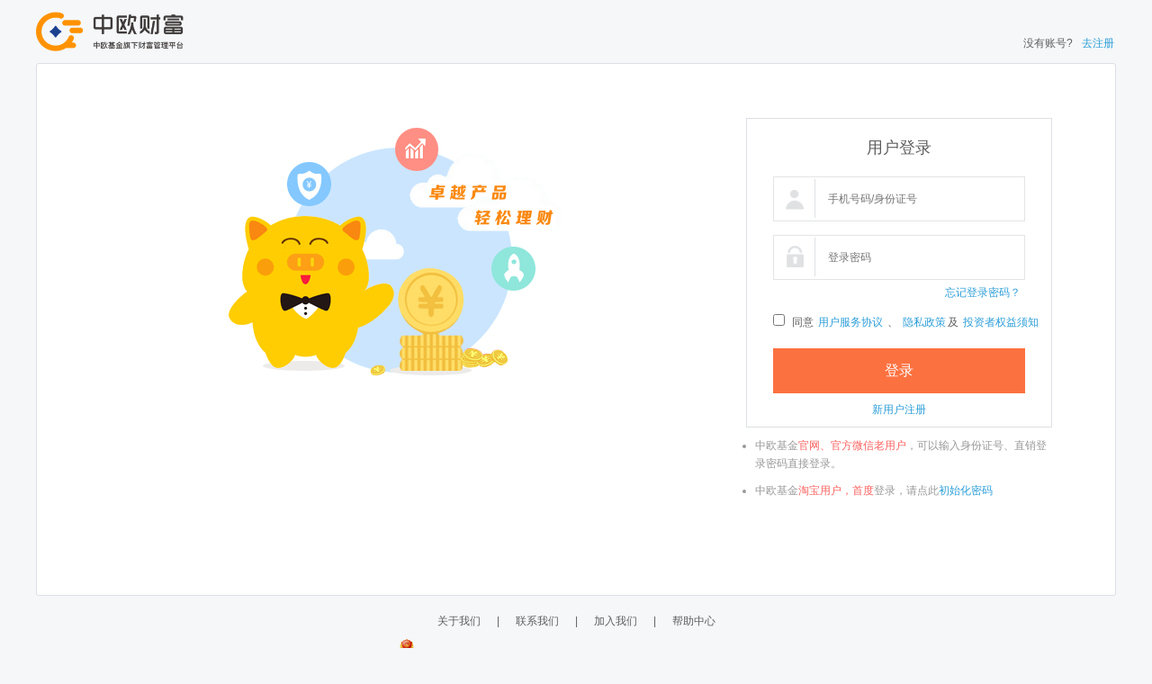

--- FILE ---
content_type: text/html;charset=utf-8
request_url: https://www.zocaifu.com/user/login.htm?targetUrl=http://cashier.zocaifu.com/cashier/addAipInvestment/602487
body_size: 18168
content:
<!DOCTYPE html>
<html><head>
<title>中欧财富用户登录</title>

<meta name="keywords" content="中欧财富用户登录">

<meta name="description" content="欢迎点击进入中欧财富用户登录页面。中欧财富是中欧基金旗下财富管理平台。">

<meta charset="utf-8">
<meta http-equiv="X-UA-Compatible" content="IE=edge">
<meta name="renderer" content="webkit">
<link href="https://static.zocaifu.com/images/favorite.png" rel="shortcut icon"/>

<link rel="stylesheet" href="https://static.zocaifu.com/css/cssreset.css?ver=2.55"/>
<link rel="stylesheet" href="https://static.zocaifu.com/css/qgg.css?ver=2.55"/>
<link rel="stylesheet" href="https://static.zocaifu.com/plugin/qggModal/css/qggModal.css?ver=2.55"/>
<link rel="stylesheet" href="https://static.zocaifu.com/plugin/qggSafeLevel/css/qggSafeLevel.css?ver=2.55"/>
<script type="text/javascript" src="https://static.zocaifu.com/js/jquery.min.js?ver=2.55"></script>
<script type="text/javascript" src="https://static.zocaifu.com/js/jquery.cookie.js?ver=2.55"></script>
<script type="text/javascript" src="https://static.zocaifu.com/js/moment/moment.min.js?ver=2.55"></script>
<script type="text/javascript" src="https://static.zocaifu.com/js/eventable.js?ver=2.55"></script>
<script type="text/javascript" src="https://static.zocaifu.com/js/qgg.js?ver=2.55"></script>
<script type="text/javascript" src="https://static.zocaifu.com/js/qgg.config.js?ver=2.55"></script>
<script type="text/javascript" src="https://static.zocaifu.com/js/qgg.utility.js?ver=2.55"></script>
<script type="text/javascript" src="https://static.zocaifu.com/js/userAgentInterceptor.js?ver=2.55"></script>
<script type="text/javascript" src="https://static.zocaifu.com/js/md5.js?ver=2.55"></script>
<script type="text/javascript" src="https://static.zocaifu.com/js/qgg.dataAccess.js?ver=2.55"></script>
<script type="text/javascript" src="https://static.zocaifu.com/js/qgg.uiComponent.js?ver=2.55"></script>
<script type="text/javascript" src="https://static.zocaifu.com/plugin/qggConfirm/js/qggConfirm.js?ver=2.55"></script>
<script type="text/javascript" src="https://static.zocaifu.com/js/common.js?ver=2.55"></script>
<script type="text/javascript" src="https://static.zocaifu.com/plugin/qggModal/js/qggModal.js?ver=2.55"></script>
<script type="text/javascript" src="https://static.zocaifu.com/plugin/qggSafeLevel/js/qggSafeLevel.js?ver=2.55"></script>
<script type="text/javascript" src="https://static.zocaifu.com/plugin/qggSafeLevel/js/qggSafeLevel.js?ver=2.55"></script>
<script type="text/javascript" src="https://static.zocaifu.com/js/tongji.js?ver=2.55"></script>
<script src="https://static.zocaifu.com/sarli/jdJsencrypt.min.js"></script>
 <script type="text/javascript" src="https://static.zocaifu.com/plugin/qggLogin/js/loginRsa.js?ver=2.55"></script>
<script type="text/javascript" src="https://static.zocaifu.com/js/downloadBrowser.js?ver=2.55"></script>
<link rel="stylesheet" href="https://static.zocaifu.com/plugin/qggConfirm/css/qggConfirm.css?ver=2.55"/>
<!--head.vm-->
<!--[if lte IE 8]>
<link type="text/css" rel="stylesheet" href="https://static.zocaifu.com/css/ie8-hack.css?ver=2.55">
<![endif]-->

<!--[if lte IE 9]>
<script type="text/javascript" src="https://static.zocaifu.com/js/placeholder.min.js?ver=2.55"></script>
<![endif]-->
    <link rel="stylesheet" href="https://static.zocaifu.com/css/visit_layout.css?ver=2.55" />
    <script type="text/javascript">
        var Goto="login";
        $(document).ready(function(){
            switch (Goto) {
                case "login":
                    $(".qgg-page-header .content > .gotoLogin").show();
                    break;
                case "register":
                    $(".qgg-page-header .content > .gotoRegister").show();
                    break;
            }
        });
    </script>
</head>
<body>
<div class="qgg-page-header">
    <div class="qgg-container">
        <div class="content qgg-clearfix">
            <a class="logo" href="/">
                <img src="https://static.zocaifu.com/images/subPage/head/logo.png" alt="中欧财富" />
            </a>
            <div class="gotoLogin">
                <span>已有账号?</span><a href="/user/login.htm">去登录</a>
            </div>
            <div class="gotoRegister">
                <span>没有账号?</span><a href="/user/register.htm">去注册</a>
            </div>
        </div>
    </div>
</div>
<div class="qgg-page-body">
    <div class="qgg-container">
        <div class="qgg-page-content">
            
<link rel="stylesheet" href="https://static.zocaifu.com/plugin/qggLogin/css/qggLogin.css?ver=2.55"/>
<link rel="stylesheet" href="https://static.zocaifu.com/css/slidercaptcha.min.css?ver=2.55"/>
<script type="text/javascript" src="https://static.zocaifu.com/plugin/qggLogin/js/qggLogin.js?ver=2.55"></script>
<script type="text/javascript" src="https://static.zocaifu.com/plugin/qggConfirm/js/qggConfirm.js?ver=2.55"></script>
<script type="text/javascript" src="https://static.zocaifu.com/js/integration/fraud.web.prod.js?ver=2.55"></script>
<script type="text/javascript" src="https://static.zocaifu.com/js/longbow.slidercaptcha.js?ver=2.55"></script>
  
<script type="text/javascript">
    var Goto = "register";
    var Cellphone = "";
    var targetUrlRegExp = new RegExp("(^|&)targetUrl=([^&]*)(&|$)", "i");

                                
    $(document).ready(function () {
        var hostArr = window.location.host.split(":")[0].split('.');
        var domain = hostArr[hostArr.length - 2] + '.' + hostArr[hostArr.length - 1];
        $.cookie("userId", '', {domain: domain, expires: -1, path: "/"})


        var o_login = new qggLogin.app($("#login"), {
            cellphone: Cellphone
        });

        var getTargetUrl = function () {
            var r = window.location.search.substr(1).match(targetUrlRegExp);

            if (r != null) {
                return unescape(r[2]);
            }

            return Qgg.Config.PersonalSiteUrl + "merchant/total.htm";
        }

        o_login.AddEventListener("loginSucceeded", function () {
            if (window.location.href != null && window.location.href != "" && window.location.href.indexOf("kefu/online.htm") > 0) {
                console.log('?????111');
                requestShunt(function (data) {
                    if (data.code === "000000") {
                        window.location.href = data.data.onlineServiceUrl;
                    }
                });
                // window.location.href = Qgg.Config.PersonalSiteUrl + "kefu/online.htm";
            } else {
                window.location.href = getTargetUrl();
            }
        });
    });
    /**
     * 接口请求
     */
    function requestShunt(successCallback) {
        var SEVER_URL = window.CUSTOM_SERVER_URL;
        //用户ID
        var userId = $.cookie('userId');
        var sessionId = $.cookie('QGGJSESSIONID');
        var url = SEVER_URL + 'v1/onlineService/shunt'
        fetch(url, {
            method: 'POST',
            headers: {
                'Content-Type': 'application/json',
            },
            body: JSON.stringify({
                channelType: "3",
                userId: userId,
                sessionId: sessionId,
                guid: createGuid(),
                source: "I"
            })
        }).then(function(response){
            if (response.ok) {
                return response.json();
            }
        }).then(function(data){
         successCallback(data)
        }).catch(function(error){
         console.error('Error:', error)
        });
    };

    /**
     * 生成guid
     * @return {string}
     */
    function createGuid() {
        var guid = "";
        for (var i = 1; i <= 32; i++) {
            var n = Math.floor(Math.random() * 16.0).toString(16);
            guid += n;
        }
        return guid;
    }

    function detectCapsLock(e) {
        valueCapsLock = e.keyCode ? e.keyCode : e.which; // Caps Lock　是否打开
        valueShift = e.shiftKey ? e.shiftKey : ((valueCapsLock == 16) ? true : false); // shift键是否按住
        if (((valueCapsLock >= 65 && valueCapsLock <= 90) && !valueShift) // Caps Lock 打开，并且 shift键没有按住
                || ((valueCapsLock >= 97 && valueCapsLock <= 122) && valueShift)) // Caps Lock 打开，并且按住 shift键
            document.getElementById('capStatus').style.visibility = 'visible';
        else
            document.getElementById('capStatus').style.visibility = 'hidden';
        /*
       javascript中keyCode代码对应表
       event.keyCode=32        空格
       event.keyCode=13        回车
       event.keyCode=27        Esc
       event.keyCode=16)       Shift
       event.keyCode=17)       Ctrl
       event.keyCode=18)       Alt
        */
    }


</script>
<style>
    .privacy {
        white-space: nowrap 
    }

    .privacy-radio {
        margin-right: 5px;
    }

    .privacy-user {
        margin-left: 2px;
        margin-right: 2px;
    }

    .privacy-policy {
        margin-left: 2px;
        margin-right: 2px;
    }
    .privacy-investor {
        text-align:left;
    }
</style>
<div id="banner" class="ban_tou ban">
    <img src="https://static.zocaifu.com/images/login_banner.jpg"/>
</div>

<div class="login_denglu">
    <div class="qgg-login" id="login">
        <div class="default">
            
            <div class="qgg-form qgg-caution-flow qgg-name-no qgg-big">
                <div class="qgg-form-title">用户登录</div>
                <div class="qgg-form-row qgg-form-loginName loginName">
                    <div class="content pos_re_zoom">
                        <img class="key" src="https://static.zocaifu.com/images/icon/ico_username.gif" alt=""/>
                        <input class="value" type="text" placeholder="手机号码/身份证号" id="loginPhone" autocomplete="off">
                        <div class="clear"></div>
                    </div>
                    <div class="caution"></div>
                </div>
                <div class="qgg-form-row qgg-form-password password loginTip">
                    <div class="content pos_re_zoom">
                        <img class="key" src="https://static.zocaifu.com/images/icon/ico_password.gif" alt=""/>
                        <input class="value" type="password" placeholder="登录密码" onkeypress="detectCapsLock(event)"
                               autocomplete="new-password">
                        <div id="capStatus" style="visibility:hidden"><font color="red">大写字母锁定处于开启状态</font></div>
                        <div class="clear"></div>
                    </div>
                    <div class="caution"></div>
                    <div class="forgetPassword">
                        <a href="/user/forgetpass.htm">忘记登录密码？</a>
                    </div>
                </div>
                <div class="qgg-form-row qgg-form-imageCode imageCode">
                    <div class="content pos_re_zoom">
                        <input class="value" type="text" placeholder="验证码"/>
                        <img class="codeImg" src="" alt=""/>
                        <a class="refresh" href="javascript:void(0);">换一张</a>
                        <div class="clear"></div>
                    </div>
                    <div class="caution"></div>
                </div>
                <div>
                    <div class="privacy">
                        <input type="checkbox" class="privacy-radio" name="check_Login" id="check_Login">
                        同意
                        <a href="https://static.qiangungun.com/sarli/app/userAgreement/userAgreement.html"
                           class="privacy-user">用户服务协议</a>
                        、
                        <a href="https://static.qiangungun.com/sarli/app/privacyPolicy/privacyPolicy.html"
                           class="privacy-policy">隐私政策</a>及
                      <a class="privacy-policy" href="https://static.qiangungun.com/sarli/app/investmentInterests/investmentInterests.pdf">投资者权益须知</a>
                    </div>
                </div>
                <div class="qgg-yes qgg-btn" btn-desc="登录中">登录</div>
            </div>
            <div class="links">
                <a href="/user/register.htm">新用户注册</a>
            </div>
        </div>
        <div class="qrCode">
            
            <div class="main">
                <div class="title">扫描登录</div>
                <div class="code">
                    <img src="https://static.zocaifu.com/plugin/qggLogin/image/login_qrCode.jpg"/>
                </div>
                <div class="links">
                    <a class="help" href="javascript:void(0);">使用帮助</a>
                    <a class="gotoRegister" href="/user/register.htm">新用户注册</a>
                </div>
            </div>
        </div>
    </div>
    <div id="login-desc">
        <div class="zo">
            <ul>
                <li class="box1">
                    <div>中欧基金<span>官网、官方微信老用户</span>，可以输入身份证号、直销登录密码直接登录。</div>
                </li>
                <li class="box2">
                    <div>中欧基金<span>淘宝用户，首度</span>登录，请点此<a href="/user/forgetpass.htm">初始化密码</a></div>
                </li>
            </ul>
        </div>
    </div>
</div>
<div id="loginAreModal" class="qgg-modal">
    <div class="qgg-modal-content qgg-modal-content-userAgreement">
        <div class="inner">
            <div class="qgg-modal-header-new">
                <div class="qgg-modal-title-new">请阅读并同意以下条款</div>
                <div class="qgg-modal-close" style="margin-top: -25px"></div>
            </div>
            <div class="qgg-modal-body">
                <div class="qgg-confirm">
                    <div class="qgg-userAgreement" style="white-space: nowrap;">
                        <a href="https://static.qiangungun.com/sarli/app/userAgreement/userAgreement.html">用户服务协议</a>、
                        <a href="https://static.qiangungun.com/sarli/app/privacyPolicy/privacyPolicy.html">隐私政策</a>、
                        <a class="privacy-policy" href="https://static.qiangungun.com/sarli/app/investmentInterests/investmentInterests.pdf">投资者权益须知</a>
                    </div>
                    <div class="opers userAgreement-button" style="text-align: center">
                        <button class="qgg-userAgreement-button yes">同意并继续</button>
                    </div>
                </div>
            </div>
        </div>
    </div>
</div>
<!--滑块验证弹窗-->
<div id="captchaSlideModal" class="qgg-modal">
    <div class="qgg-modal-content" style="top: 40%;">
        <div class="inner" style="padding-top: 21px;">
            <div class="qgg-modal-header">
                <div class="qgg-modal-close"></div>
            </div>
            <div class="qgg-modal-body" style="padding-top: 20px;">
                <div class="card-body">
                    <div id="captcha" class="captchaSlideContainer"></div>
                </div>
            </div>
        </div>
    </div>
</div>

        </div>
    </div>
</div>
<div class="qgg-page-footer">
    <div class="qgg-container">
<link rel="stylesheet" href="https://static.zocaifu.com/plugin/qggLogin/css/qggLogin.css?ver=2.55" />
<div class="links">
    <a href="/about/intro.htm" data-growing-container="true" data-growing-title="底部导航关于我们">关于我们</a>
    <span>|</span>
    <a href="/about/connection.htm" data-growing-container="true" data-growing-title="顶部链接联系我们">联系我们</a>
    <span>|</span>
    <a href="/about/zhaoping.htm" data-growing-container="true" data-growing-title="顶部链接加入我们">加入我们</a>
    <span>|</span>
    <a href="/kefu/questions.htm" data-growing-container="true" data-growing-title="顶部链接帮助中心">帮助中心</a>
</div>

<div class="copyright">
    <a class="record" target="_blank" href="http://www.beian.gov.cn/portal/registerSystemInfo?recordcode=31011502017042">沪公网安备 31011502017042号</a>
    <span> | <a class="record" target="_blank" href="http://wap.scjgj.sh.gov.cn/businessCheck/verifKey.do?showType=extShow&serial=9031000020200417164338000005727676-SAIC_SHOW_310000-20210830182904471845&signData=MEYCIQDVxsozMExuGiTnvfectwnaHiQ/R20s9ntWn09ZPgXUeAIhAJZjeryZZAq6Zq9H5HCtg9jDTOicsGMutk0RBojb8aCt"><img src="https://static.zocaifu.com/images/icon/ic-License.png" alt="">电子营业执照</a>
                 <span> |<a class="record" target="_blank" href="https://beian.miit.gov.cn/">沪ICP备15050935号-12</a> | </span>
    <span>&#169;CopyRight 2014-2021. All Rights Reserved</span>
    <span>中欧财富版权所有</span>
</div>

<div class="secret" style="color:#5e5e5e">
    <div>588463e2032d1d6821133f1b</div>
    <div>PROD-PERSONAL-01-158-126</div>
</div>

<script type="text/javascript" src="https://static.zocaifu.com/js/jquery.autocomplete.js?ver=2.55"></script>
<script>
    var CashierDomainName = "https://cashier.zocaifu.com/";
    var CUSTOM_SERVER_URL = 'https://mobile.qiangungun.com/';
</script>

<script type='text/javascript'>
    // GrowingIO Analytics code version 2.1
    (function () {
        !function(e,t,n,g,i){e[i]=e[i]||function(){(e[i].q=e[i].q||[]).push(arguments)},n=t.createElement("script"),tag=t.getElementsByTagName("script")[0],n.async=1,n.src=('https:'==document.location.protocol?'https://':'http://')+g,tag.parentNode.insertBefore(n,tag)}(window,document,"script","assets.giocdn.com/2.1/gio.js","gio");
        var _env = window.getEnvironment();
        var projectId = _env === 'prd' ? "b817c90f77cc360c" : "aed1c62764c3567f";
        gio('init', projectId, {});

  // ​      gio('config', {'hashtag':true}); //放在init和send之间​
        gio('send');
    })()
</script>    </div>
</div>
</body>
</html>

--- FILE ---
content_type: text/css
request_url: https://static.zocaifu.com/css/qgg.css?ver=2.55
body_size: 5491
content:
html
{
    background: #f5f7f9;
    color: #5e5e5e;
    font-size: 12px;
    font-family: \5fae\8f6f\96c5\9ed1,\5b8b\4f53,Arial,sans-serif;
}
a
{
    color: #2d9ed8;
    text-decoration: none;
}
.content p{
    margin: 15px 0;
}
input[disabled]
{
    background: #eee;
    color:#ccc;
}
input[type=password]::-ms-reveal { display: none; }
/* qgg-clearfix begin */
.qgg-clearfix
{
    *zoom: 1;
}
.qgg-clearfix:before, .qgg-clearfix:after
{
    display: table;
    line-height: 0;
    content: "";
}
.qgg-clearfix:after
{
    clear: both;
}
/* qgg-clearfix end */

/* qgg page begin */
.qgg-templet
{
    display: none;
}
.qgg-list
{
    list-style: none;
    padding: 0;
    margin: 0;
}

.qgg-container {
    max-width: 1200px;
    margin-left: auto;
    margin-right: auto;
}

.qgg-page-header
{
}
.qgg-page-body
{
}
.qgg-page-footer
{
}

.qgg-page-header > .main .content .logo
{
    float: left;
    display: inline-block;
    width: 153px;
    height: 44px;
    padding-top: 16px;
}
.qgg-page-header > .main .content .logo > img
{
    display: block;
    height: 100%;
    width: 100%;
}
.qgg-page-header > .main .content ul.links
{
    float: right;
    font-size: 18px;
    margin-top: 30px;
    height: 42px;
}
.qgg-page-header > .main .content ul.links > li
{
    float: left;
    margin-left: 15px;
}
.qgg-page-header > .main .content ul.links > li > a
{
    display: block;
    color: #5e5e5e;
    padding: 5px 10px;
}
.qgg-page-header > .main .content ul.links > li:hover > a,
.qgg-page-header > .main .content ul.links > li.current > a
{
    color: #fc7140;
}
.qgg-page-body > .qgg-container > .qgg-page-content
{
    padding: 15px 20px;
    min-height: 560px;
}
/* qgg page end */

/* qgg btn begin */
.qgg-btn
{
    border: 1px solid #fc7140;
    cursor: pointer;
    text-align: center;
    background: #fc7140;
    color: #fff;
    font-size: 14px;
    line-height: 34px;
    padding: 0 10px;
}
.qgg-userAgreement-button{
    border: 1px solid #fc7140;
    cursor: pointer;
    text-align: center;
    background: #fc7140;
    color: #fff;
    font-size: 14px;
    line-height: 36px;
    width: 158px;
    height: 36px;
    right: 0 !important;
    position: inherit !important;
}
.zhongzhi.qgg-btn{
    font-size: 16px;
    line-height: 48px;
    margin-left: 140px;
}
.qgg-btn.qgg-big
{
    font-size: 16px;
    line-height: 48px;
}
.qgg-btn.qgg-small
{
    font-size: 12px;
    line-height: 24px;
}
.qgg-btn:hover
{
    background: #fa855b;
    border: 1px solid #fa855b;
    color:#fff;
}
.qgg-btn.qgg-opposite
{
    background: #ffffff;
    color: #5e5e5e;
}
.qgg-btn.qgg-opposite:hover
{
    background: #ffffff;
    border: 1px solid #fc7140;
}
/* qgg btn end */

/* qgg form begin */
.qgg-form {
    padding: 20px 20px;
    margin: auto;
}
.qgg-form.dt_stinvest{
    padding:0;
    margin:0;
}
.qgg-form.qgg-name-yes
{
    width: 420px;
}
.qgg-form.qgg-name-no
{
    width: 280px;
}
.qgg-form > .qgg-form-title
{
    text-align: center;
    font-size: 18px;
    font-weight: normal;
    margin-bottom: 30px;
}
.qgg-form .qgg-form-row
{
    margin: 0 0 15px 0;
    position: relative;
}
.qgg-form .qgg-form-row > .content
{
    position: relative;
    border: 1px solid #e3e4e5;
    height: 38px;
    overflow: hidden;
}
.qgg-form.qgg-big .qgg-form-row > .content
{
    height: 48px;
}
.qgg-form .qgg-form-row > .content > input.value
{
    border: none;
    font-size: 12px;
    height: 16px;
    padding-top: 11px;
    padding-bottom: 11px;
    width: 100%;
    display: block;
}
.qgg-form.qgg-big .qgg-form-row > .content > input.value
{
    padding-top: 16px;
    padding-bottom: 16px;
}
.qgg-form .qgg-form-row > .content > .placeholder
{
    font-size: 12px;
    position: absolute;
    top: 11px;
    color: #cccccc;
}
.qgg-form.qgg-big .qgg-form-row > .content > .placeholder
{
    top: 16px;
}
.qgg-form .qgg-form-row > .content > .clear
{
    cursor: pointer;
    width: 15px;
    height: 15px;
    background: url('../images/clear.png');
    position: absolute;
    right: 5px;
    top: 50%;
    margin-top: -8px;
    display: none;
    z-index: 9998;
}
.qgg-form > .qgg-yes
{
    padding: 0;
    font-size: 16px;
    line-height: 48px;
    margin-top: 20px;
}
.qgg-form > .qgg-yesLogin
{
    padding: 0;
    font-size: 16px;
    line-height: 48px;
    margin-top: 20px;
}
.qgg-form .qgg-form-row > .caution
{
    color: #999;
    padding-left: 25px;
}
.qgg-form .qgg-form-row > .caution.error
{
    color: #f7616f;
}

.qgg-form .qgg-form-row > .caution.ok
{
    background: url('../images/icon/ico_check.gif') no-repeat 0 center;
}
.qgg-form .qgg-form-row > .caution.error
{
    background: url('../images/icon/ico_error.gif') no-repeat 0 center;
}
.qgg-form .qgg-form-row > .caution.description
{
    padding-left: 0;
}
.qgg-form .qgg-form-row > .caution.checking
{
    background: url('../images/icon/ico_checking.gif') no-repeat 0 center;
}
.qgg-form .qgg-form-row.qgg-form-agreement > .caution
{
    line-height: 40px;
}

.qgg-form.qgg-caution-default .qgg-form-row > .caution
{
    position: absolute;
    top: 0;
    left: 100%;
    width: 320px;
    height: 100%;
    text-align: left;
    line-height: 40px;
    margin-left: 10px;
}
.qgg-form.qgg-caution-default.qgg-big .qgg-form-row > .caution
{
    line-height: 50px;
}
.qgg-form.qgg-caution-default.qgg-big .qgg-form-row.qgg-form-agreement > .caution
{
    line-height: 30px;
}
.qgg-form.qgg-caution-flow .qgg-form-row > .caution
{
    font-size: 12px;
    line-height: 20px;
    text-align: left;
    margin-top: 6px;
}
.qgg-form.qgg-caution-flow.qgg-name-yes .qgg-form-row > .caution
{
    margin-left: 140px;
}
.qgg-form.qgg-caution-flow.qgg-name-no .qgg-form-row > .caution
{
}

.qgg-form .loginTip > .caution.error
{
    width: 244px;
    padding: 6px 10px;
    background: #FFEFEC;
    border: 1px solid #FC7140;
    font-size: 12px;
    font-family: PingFangSC, PingFang SC;
    font-weight: 400;
    color: #FC7140 !important;
    line-height: 18px;
    letter-spacing: 1px;
}

.qgg-form .loginTip > .caution.error
{
    background-image: url('../images/login/ic-loginTipBefore.png');
    background-size: 10px 10px;
    padding-left: 24px;
    background-repeat: no-repeat;
    background-position: 10px center;
}

.qgg-form.qgg-name-yes .qgg-form-row
{
    position: relative;
}
.qgg-form.qgg-name-yes .qgg-form-row > .name
{
    position: absolute;
    width: 120px;
    text-align: right;
    line-height: 40px;
    font-size: 14px;
}
.qgg-form.qgg-name-yes.qgg-big .qgg-form-row > .name
{
    line-height: 50px;
}
.qgg-form.qgg-name-yes .qgg-form-row > .content
{
    margin-left: 140px;
    padding-right: 16px;
}
.qgg-form.qgg-name-yes .qgg-form-row > .content > input.value
{
    padding-left: 16px;
}
.qgg-form.qgg-name-yes .qgg-form-row > .content > .placeholder
{
    padding-left: 16px;
}
.qgg-form.qgg-name-yes .qgg-form-row.qgg-form-select > .content
{
    padding-right: 0;
}
.qgg-form .qgg-form-row.qgg-form-select > .content > select.value
{
    border: none;
    font-size: 12px;
    height: 38px;
    line-height: 38px;
    padding-left: 11px;
    width: 100%;
    display: block;
}
.qgg-form.qgg-name-yes > .qgg-yes
{
    margin-left: 140px;
}

.qgg-form.qgg-name-no .qgg-form-row > .content
{
    padding-right: 50px;
}
.qgg-form.qgg-name-no.qgg-big .qgg-form-row > .content
{
    padding-right: 60px;
}
.qgg-form.qgg-name-no.qgg-big .qgg-form-row.qgg-form-idCardNo > .content
{
    padding-right: 16px;
}
.qgg-form.qgg-name-no .qgg-form-row > .content > .key
{
    width: 34px;
    height: 34px;
    position: absolute;
    top: 2px;
    left: 2px;
}
.qgg-form.qgg-name-no.qgg-big .qgg-form-row > .content > .key
{
    width: 44px;
    height: 44px;
}
.qgg-form.qgg-name-no .qgg-form-row > .content > input.value,
.qgg-form.qgg-name-no .qgg-form-row > .content > .placeholder
{
    padding-left: 50px;
}
.qgg-form.qgg-name-no.qgg-big .qgg-form-row > .content > input.value,
.qgg-form.qgg-name-no.qgg-big .qgg-form-row > .content > .placeholder
{
    padding-left: 60px;
}
.qgg-form.qgg-name-no.qgg-big .qgg-form-row.qgg-form-idCardNo > .content > input.value,
.qgg-form.qgg-name-no.qgg-big .qgg-form-row.qgg-form-idCardNo > .content > .placeholder
{
    padding-left: 16px;
}
.qgg-form .qgg-form-row.qgg-form-agreement
{
    display: block;
    margin-top: -10px;
    height: 30px;
    line-height: 30px;
}
.qgg-form .qgg-form-row.qgg-form-agreement-exceed
{
    display: block;
    margin-top: -10px;
    height: 40px;
    line-height: 28px;
}

.qgg-form .qgg-form-row.qgg-form-agreement > label
{
    cursor: pointer;
    display: block;
    padding-top: 5px;
}
.qgg-form .qgg-form-row.qgg-form-agreement > label > input[type=checkbox]
{
    width: 18px;
    height: 18px;
    vertical-align: middle;
    border: 1px solid #bcbdbd;
    padding: 0;
    margin: 0;
}
.qgg-form .qgg-form-row.qgg-form-agreement > label > a
{
    color: #2d9ed8;
}

.qgg-form.qgg-name-yes .qgg-form-row.qgg-form-imageCode > .content,
.qgg-form.qgg-name-no .qgg-form-row.qgg-form-imageCode > .content,
.qgg-form.qgg-name-yes .qgg-form-row.qgg-form-smsCode > .content,
.qgg-form.qgg-name-no .qgg-form-row.qgg-form-smsCode > .content
{
    border: 1px solid #ffffff;
    padding-right: 0;
}
.qgg-form.qgg-name-yes.qgg-big .qgg-form-row.qgg-form-imageCode > .content,
.qgg-form.qgg-name-no.qgg-big .qgg-form-row.qgg-form-imageCode > .content,
.qgg-form.qgg-name-yes.qgg-big .qgg-form-row.qgg-form-smsCode > .content,
.qgg-form.qgg-name-no.qgg-big .qgg-form-row.qgg-form-smsCode > .content
{
    padding-right: 0;
}


.qgg-form > .qgg-form-row.qgg-form-text > .content
{
    border: none;
    height: 40px;
    line-height: 40px;
}
.qgg-form.qgg-big > .qgg-form-row.qgg-form-text > .content
{
    height: 50px;
    line-height: 50px;
}
.qgg-form.qgg-name-yes > .qgg-form-row.qgg-form-text > .content,
.qgg-form.qgg-name-no > .qgg-form-row.qgg-form-text > .content
{
    padding-right: 0;
}
.qgg-form .qgg-form-row.qgg-form-imageCode > .content > input.value,
.qgg-form .qgg-form-row.qgg-form-imageCode > .content > .codeImg,
.qgg-form .qgg-form-row.qgg-form-imageCode > .content > .refresh,
.qgg-form .qgg-form-row.qgg-form-smsCode > .content > input.value,
.qgg-form .qgg-form-row.qgg-form-smsCode > .content > .getSmsCode
{
    display: block;
    float: left;
}
.qgg-form.qgg-name-yes .qgg-form-imageCode > .content > input.value,
.qgg-form.qgg-name-no .qgg-form-imageCode > .content > input.value,
.qgg-form.qgg-name-yes .qgg-form-smsCode > .content > input.value,
.qgg-form.qgg-name-no .qgg-form-smsCode > .content > input.value
{
    padding-left: 16px;
    border: 1px solid #e3e4e5;
    margin-left: -1px;
}
.qgg-form.qgg-name-yes.qgg-big .qgg-form-imageCode > .content > input.value,
.qgg-form.qgg-name-no.qgg-big .qgg-form-imageCode > .content > input.value,
.qgg-form.qgg-name-yes.qgg-big .qgg-form-smsCode > .content > input.value,
.qgg-form.qgg-name-no.qgg-big .qgg-form-smsCode > .content > input.value
{
    padding-left: 16px;
}
.qgg-form .qgg-form-imageCode > .content > input.value
{
    width: 105px;
}
.qgg-form .qgg-form-smsCode > .content > input.value
{
    width: 132px;
}
.qgg-form.qgg-name-yes .qgg-form-imageCode > .content > .placeholder,
.qgg-form.qgg-name-no .qgg-form-imageCode > .content > .placeholder,
.qgg-form.qgg-name-yes.qgg-big .qgg-form-imageCode > .content > .placeholder,
.qgg-form.qgg-name-no.qgg-big .qgg-form-imageCode > .content > .placeholder,
.qgg-form.qgg-name-yes .qgg-form-smsCode > .content > .placeholder,
.qgg-form.qgg-name-no .qgg-form-smsCode > .content > .placeholder
.qgg-form.qgg-name-yes.qgg-big .qgg-form-smsCode > .content > .placeholder,
.qgg-form.qgg-name-no.qgg-big .qgg-form-smsCode > .content > .placeholder
{
    padding-left: 16px;
}
.qgg-form .qgg-form-imageCode > .content > .clear
{
    left: 100px;
    right: initial;
}
.qgg-form .qgg-form-smsCode > .content > .clear
{
    left: 130px;
    right: initial;
}

.qgg-form .qgg-form-imageCode > .content > .codeImg,
.qgg-form .qgg-form-imageCode > .content > .refresh
{
    margin-left: 10px;
}
.qgg-form .qgg-form-imageCode > .content > .codeImg
{
    border: 1px solid #e3e4e5;
    height: 38px;
}
.qgg-form.qgg-big .qgg-form-imageCode > .content > .codeImg
{
    height: 48px;
}
.qgg-form .qgg-form-imageCode > .content > .refresh
{
    color: #2d9ed8;
    margin-top: 12px;
}
.qgg-form.qgg-big .qgg-form-imageCode > .content > .refresh
{
    margin-top: 18px;
}
.qgg-form .qgg-form-smsCode > .content > .getSmsCode
{
    text-align: center;
    margin-left: 12px;
    border: 1px solid #e3e4e5;
    background: #f5f7f9;
    color: #5e5e5e;
    height: 38px;
    line-height: 38px;
    width: 115px;
}

.qgg-form .qgg-form-smsCode > .content > .getTremSmsCode
{
    text-align: center;
    margin-left: 12px;
    border: 1px solid #e3e4e5;
    background: #f5f7f9;
    color: #5e5e5e;
    height: 38px;
    line-height: 38px;
    width: 115px;
}
.qgg-form.qgg-big .qgg-form-smsCode > .content > .getSmsCode
{
    height: 48px;
    line-height: 48px;
}
.qgg-form .qgg-form-smsCode > .content > .getSmsCode:hover
{
}
.qgg-form .qgg-form-password > .safeLevel
{
    position: absolute;
    top: 0;
    left: 100%;
    height: 40px;
    margin-left: 10px;
    z-index: 1;
}
.qgg-form.qgg-big .qgg-form-password > .safeLevel
{
    height: 50px;
}
/* qgg form end */

/* qgg table begin */
table.qgg-table
{
    width: 100%;
    border-collapse:collapse;
    text-align: center;
    border-bottom: 1px solid #ddd;
    border: 1px solid #e8e9eb;
}
table.qgg-table > thead
{
    font-size: 12px;
}
table.qgg-table > tbody
{
    font-size: 14px;
}
table.qgg-table > thead > tr > th
{
    text-align: center;
    padding: 10px 5px;
    font-weight: normal;
    border-bottom: 1px solid #e8e9eb;
    background: #f6f7fb;
    color: #999;
}
table.qgg-table.dt > thead > tr > th{
    padding: 10px 0;
}
table.qgg-table > tbody > tr > td
{
    padding: 15px 5px;
    border-top: 1px solid #e8e9eb;
}
table.qgg-table.dt > tbody > tr > td{
    padding: 15px 0;
}

table.qgg-table.qgg-small > thead
{
}
table.qgg-table.qgg-small > tbody
{
    font-size: 12px;
}
table.qgg-table.qgg-small > thead > tr > th
{
    padding: 8px 5px;
}
table.qgg-table.qgg-small > tbody > tr > td
{
    padding: 7px 5px;
}
/* qgg table end */

/* .qgg-prompt begin */
.qgg-prompt
{
    margin: 20px 0;
}
.qgg-prompt >  .content
{
    line-height: 48px;
    font-size: 24px;
    padding-left: 65px;
    background: url('../images/icon/ico_success.gif') no-repeat 0 0;
    /*margin-left: 40px;*/
}
.qgg-prompt > .countdown
{
    padding-left: 105px;
    color: #bdbdbd;
    margin: 15px 0 30px 0;
}
.qgg-modal .qgg-prompt > .content
{
    font-size: 16px;
}
ul.qgg-tabs
{
    margin: 10px 0 0 0;
    border-bottom: 1px solid #e8e9eb;
}
ul.qgg-tabs > li
{
    float: left;
    padding: 0 10px;
    margin-bottom: -1px;
}
ul.qgg-tabs > li > a
{
    padding: 10px 5px;
    font-size: 17px;
    color: #999999;
    display: block;
}
ul.qgg-tabs > li.selected
{
    border-bottom: 2px solid #fc7140;
}
ul.qgg-tabs > li.selected > a
{
    color: #5e5e5e;
}
/* qgg-tabs end */

/* qgg-small-tabs begin */
ul.qgg-small-tabs
{
}
ul.qgg-small-tabs > li
{
    float: left;
    padding: 0 5px;
    margin-bottom: -1px;
}
ul.qgg-small-tabs > li > a
{
    padding: 5px 5px;
    font-size: 15px;
    color: #999999;
    display: block;
}
ul.qgg-small-tabs > li.selected > a {
    color: #fc7140;
    font-weight: bold;
}

ul.qgg-small-tabs > li.selected > a > span
{
    color: #999999;
    cursor: default;
}

/*ul.qgg-small-tabs li + li {
    border-left: 1px solid #dcdfe3;
}*/

/* qgg-small-tabs end */

/* qgg-box begin */
.qgg-box
{
    margin: 20px 0;
}
.qgg-box > .qgg-box-header
{
    font-size: 18px;
    border-bottom: 2px solid #ddd;
    position: relative;
    height: 40px;
}
.qgg-box > .qgg-box-header > .text
{
    padding: 8px 15px;
    border-bottom: 2px solid #fc7140;
    position: absolute;
    bottom:-2px;
}
.qgg-box > .qgg-box-body
{

}
/* qgg-box end */

/* qgg-filter begin */
.qgg-filter
{
    font-size: 14px;
}
.qgg-filter > .qgg-filter-item
{
}
.qgg-filter > .qgg-filter-item > .k
{
    width: 100px;
    float: left;
    margin-top: 2px;
    text-align: right;
}
.qgg-filter > .qgg-filter-item > .v
{
    margin-left: 110px;
}
.qgg-filter > .qgg-filter-item .options
{
}
.qgg-filter > .qgg-filter-item .options > li
{
    float: left;
    cursor: pointer;
    padding: 2px 10px;
    text-align: center;
    margin: 0 10px 10px 0;
}
.qgg-filter > .qgg-filter-item .options > li:hover,
.qgg-filter > .qgg-filter-item .options > li.selected
{
    background: #fc7140;
    color: #fff;
}
/* qgg-filter end */

/* qgg-iconCard begin */
.searchResult table > tbody td.moneySource > .qgg-iconCard{
    margin:0 auto;
}
.qgg-iconCard
{
    width: 52px;
    height: 32px;
    position: relative;
    display: inline-block;
    top:3px;
}
.qgg-iconCard > .value
{
    position: absolute;
    top: 12px;
    left: 23px;
    font-size: 12px;
    line-height: normal;
}
.qgg-iconCard.abc
{
    background: url(../images/bank/icon_ABC.jpg);
}
.qgg-iconCard.boc
{
    background: url(../images/bank/icon_BOC.jpg);
}
.qgg-iconCard.bos
{
    background: url(../images/bank/icon_BOS.jpg);
}
.qgg-iconCard.ccb
{
    background: url(../images/bank/icon_CCB.jpg);
}
.qgg-iconCard.ceb
{
    background: url(../images/bank/icon_CEB.jpg);
}
.qgg-iconCard.cib
{
    background: url(../images/bank/icon_CIB.jpg);
}
.qgg-iconCard.cmb
{
    background: url(../images/bank/icon_CMB.jpg);
}
.qgg-iconCard.cmbc
{
    background: url(../images/bank/icon_CMBC.jpg);
}
.qgg-iconCard.hxb
{
    background: url(../images/bank/icon_HXB.jpg);
}
.qgg-iconCard.icbc
{
    background: url(../images/bank/icon_ICBC.jpg);
}
.qgg-iconCard.pab
{
    background: url(../images/bank/icon_PAB.jpg);
}
.qgg-iconCard.spdb
{
    background: url(../images/bank/icon_SPDB.jpg);
}
.qgg-iconCard.psbc {
    background: url(../images/bank/icon_PSBC.jpg);
}
.qgg-iconCard.bcm{
    background: url(../images/bank/icon_BCM.jpg);
}
.qgg-iconCard.bobj{
    background: url(../images/bank/icon_BOBJ.jpg);
}
.qgg-iconCard.citic{
    background: url(../images/bank/icon_CITIC.jpg);
}
.qgg-iconCard.gdb{
    background: url(../images/bank/icon_GDB.jpg);
}
/* qgg-iconCard end */


/* qgg-tooltip begin */
.qgg-tooltip
{
    position: absolute;
    z-index: 10;
    display: none;
}
.qgg-tooltip > .qgg-tooltip-inner
{
    background: #ffffff;
    padding: 10px;
    border: 1px solid #e3e4e5;
}
.qgg-tooltip > .qgg-tooltip-arrow
{
    position: absolute;
}
.qgg-tooltip.qgg-up
{
    bottom: 100%;
    left: 50%;
    padding-bottom: 9px;
}
.qgg-tooltip.qgg-up > .qgg-tooltip-arrow
{
    left: 50%;
    bottom: 1px;
    width: 10px;
    height: 9px;
    background: url(../images/arrow_down.png) no-repeat;
}
.qgg-tooltip.qgg-down
{
    top: 100%;
    left: 50%;
    padding-top: 9px;
}
.qgg-tooltip.qgg-down > .qgg-tooltip-arrow
{
    left: 50%;
    top: 1px;
    width: 10px;
    height: 9px;
    background: url(../images/arrow_up.png) no-repeat;
}
.qgg-tooltip.qgg-left
{
    right: 100%;
    top: 50%;
    padding-right: 9px;
}
.qgg-tooltip.qgg-left > .qgg-tooltip-arrow
{
    top: 50%;
    margin-top: -5px;
    right: 1px;
    width: 9px;
    height: 10px;
    background: url(../images/arrow_right.png) no-repeat;
}
.qgg-tooltip.qgg-right
{
    left: 100%;
    top: 50%;
    padding-left: 9px;
}
.qgg-tooltip.qgg-right > .qgg-tooltip-arrow
{
    top: 50%;
    margin-top: -5px;
    left: 1px;
    width: 9px;
    height: 10px;
    background: url(../images/arrow_left.png) no-repeat;
}
/* qgg-tooltip end */

/* qgg-breadcrumb begin */
.qgg-breadcrumb
{
    padding: 15px 0;
}
.qgg-breadcrumb > ul > li
{
    float: left;
}
.qgg-breadcrumb > ul > li.point
{
}
.qgg-breadcrumb > ul > li.split
{
    margin: 0 10px;
    padding: 5px 0;
}
.qgg-breadcrumb > ul > li.point > a
{
    color: #5e5e5e;
    font-size: 14px;
    display: block;
    padding: 5px 0;
}
.qgg-breadcrumb > ul > li.point:last-child > a
{
    cursor: default;
    color: #ccc;
}
.qgg-breadcrumb > ul > li.point.home > a
{
    padding-left: 18px;
    background: url(../images/breadcrumb_home_icon.png) no-repeat 0;
}

.sub-head-line {
    margin-bottom: 22px;
    border-top:2px #fc7140 solid;
}
/* qgg-breadcrumb end */



/*2015-10-13*/
/*修改分红select字体*/
.qgg-form .qgg-form-row.qgg-form-select > .content > select.value {
    font-size: 14px;
}
/*2015-10-13*/

/*cashier/redeem.html样式star*/
table.qgg-table.all{
    margin: 0 auto;
    width: 67%;
}
.redeem_name{
    margin:20px 0 20px 60px;
    font-size: 16px;
}
.redeem_name dd,.redeem_name dt{
    display: inline-block;
}
.tal{
    text-align: left !important;
}
.redeem_qgg .quan.current{
    background: url(../images/cashier/radioChecked.png) 24px center no-repeat;
    cursor: pointer;
}
.redeem_qgg .quan{
    background: url(../images/cashier/radioUnchecked.png) 24px center no-repeat;
    cursor: pointer;
}
.redeem_Grey{
    background: url(../images/cashier/radioUnchecked.png) 24px center no-repeat;
    cursor: pointer;
}
.redeem_more{
    width: 80%;
    margin:15px auto;
    font-size: 14px;
}
.redeem_more dt,.redeem_more dd{
    display: inline-block;
}
.redeem_more dd .point{
    color:#fc7140;
}
.tab_redeem li.wid{
    width:240px;
}
.dis-bl{
    display: block;
}
.mar-t-0{
    margin-top:0;
}
span.ico_card.mar-t-0{
    width:100%;
/*    height:52px;
    line-height: 52px;*/
}
.tab_redeem.shuihui .gone{
    font-size: 14px;
    float: left;
    width: 142px;
    text-align: left;
    margin-top:20px;
}
.tab_redeem.shuihui{
    margin:31px 0 0 0;
}

/*后期定投页面修改、覆盖、添加样式star*/
.qgg-table.all{
    width:654px;
    margin:20px auto 0;
}
.tab_redeem {
    margin: 31px 0 0 0;
    overflow: hidden;
    padding-left: 162px;
}
.tab_redeem .gone{
    position: absolute;
    left: 96px;
    font-size:14px;
}
.qgg-iconCard.yuan{
    left:-6px;
}
.redeem_more dd,.redeem_more dt{
    display: inline-block;
}
.redeem_more{
    font-size: 14px;
    width:654px;
    margin:10px auto 0;
    text-align: left;
}
.redeem_more em{
    color:#fc7140;
}
table.qgg-table.all > tbody > tr > td{
    padding:15px 10px;
}
.qgg-table.all .quan{
    background: url('../images/cashier/radioUnchecked.png') no-repeat 30px center;
    cursor: pointer;
}
.qgg-table.all .current{
    background: url('../images/cashier/radioChecked.png') no-repeat 30px center;
    cursor: pointer;
}
.qgg-table.all .redeem_Grey{
    background: #f6f7fb url('../images/tab_b.png') no-repeat 10px center;
    background-size: 20px 20px;
    cursor: pointer;
}
.qgg-table.all .redeem_Grey.current{
    background: #f6f7fb url('../images/tab_t.png') no-repeat 10px center;
    background-size: 20px 20px;
    cursor: pointer;
}

.caozuo a{
    margin-right:10px;
    color:#2d9ed8;
}
.caozuo a:hover{
    color:#2d9ed8;
}
.caozuo{
    width:194px;
}
.caozuo em{
    color:#2d9ed8;
    cursor: pointer;
}

/*定期遮罩样式star*/
.invest_dingtou {
    position: fixed;
    top: 0;
    bottom: 0;
    left: 0;
    right: 0;
    background: rgba(0,0,0,0.5);
    z-index: 9999;
    display: none;
}
.invest_dingtou.dt{
    background: inherit;
}
.invest_dingtou > .invest_content {
    position: absolute;
    top: 50%;
    left: 50%;
    width: 340px;
    margin-left: -170px;
    margin-top: -90px;
    background: rgba(0,0,0,0.2);
    padding: 6px;
}
.invest_dingtou > .invest_content > .inner {
    background: #ffffff;
}
.invest_dingtou .invest_header {
    background: #f5f7f9;
    position: relative;
}
.invest_dingtou .invest_header > .invest_title {
    font-size: 16px;
    line-height: 46px;
    padding-left: 10px;
}
.invest_dingtou .invest_header > .qgg-modal-close {
    position: absolute;
    width: 22px;
    height: 22px;
    background: url('../images/btn/btn_pop_close.png') no-repeat;
    top: 50%;
    right: 10px;
    margin-top: -11px;
    cursor: pointer;
    z-index: 9999;
}
.invest_dingtou .invest_body {
    padding: 10px;
}
.invest_confirm {
    padding: 10px;
}
.invest_confirm > .title {
    font-size: 14px;
    text-align: center;
}
.invest_confirm > .opers {
    margin-top: 30px;
    position: relative;
    height: 36px;
}
#investment .invest_confirm > .opers > .yes {
    margin-right: 2px;
    right: 50%;
}
.invest_confirm > .opers > .yes, .invest_confirm > .opers > .cancel {
    position: absolute;
    padding: 0 20px;
}
.invest_btn {
    border: 1px solid #fc7140;
    cursor: pointer;
    text-align: center;
    background: #fc7140;
    color: #fff;
    font-size: 14px;
    line-height: 34px;
    padding: 0 10px;
}
.invest_confirm > .opers > .cancel {
    left: 50%;
    margin-left: 10px;
    background: #f5f7f9;
    border: 1px solid #ddd;
    color: #5e5e5e;
}

.qgg-clearfix .gotoRedeem.zhongzhi em{
    height: 34px;
    width: 48px;
    display: block;
}
.all.dingtou{
    border-bottom: 2px solid #fc7140;
}

.stopDt.old a{
    position: relative;
    right: -96px;
    top: -35px;
    z-index: 999999;
}
.qgg-cashier-box .qgg-form.qgg-name-yes .old_dt_yn .post.stopDt{
    margin-left:0;
}
.old_dt_yn{
    position: relative;
    left: 140px;
}
.qgg-cashier-box .qgg-form.qgg-name-yes .stopDt{
    margin-bottom:0;
}
.qgg-page-body > .qgg-container > .qgg-page-content > .qgg-cashier-box{
    min-height: 560px !important;
}

.qgg-page-body > .qgg-container > .qgg-page-content > .qgg-cashier-box.dt{
    min-height: 0 !important;
}
/*定期遮罩样式end*/


/*后期定投页面修改、覆盖、添加样式end*/

/*调整*/
.qgg-list .canReceiveSms p,.qgg-list .cannotReceiveSms p{
    margin:15px 0;
}
.qgg-list .box p{
    margin:15px 0;
}
.qgg-form.dt_stinvest .qgg-form-row > .caution.error{
    background: url('../images/icon/ico_error.gif') no-repeat 115px center;
}
.qgg-form.dt_stinvest.qgg-caution-default .qgg-form-row > .caution{
    top:-4px;
}

/*转换页面样式star*/
.convert_name,.convert_more{
    font-size: 14px;
    line-height: 40px;
    overflow: hidden;
}
.convert_name dt,.convert_more dt{
    display: inline-block;
    float: left;
    width: 142px;
    padding: 0 10px;
    text-align: right;
}
.convert_name dd,.convert_more dd{
    display: inline-block;
    position: relative;
}
.formStyle02.convert{
    margin-top:10px;
}
.formStyle02 dt.convert,.formStyle02 dd.convert{
    margin-top:20px;
}
.convert_fondN,.fondN{
    margin-bottom:20px;
}

.convert_fondN select{
    width:305px;
    height: 42px;
    background: url('../images/status_arrow.png') 280px center no-repeat;
    cursor: pointer;
    padding: 0 12px;
    border: 1px solid #e3e4e5;
    color: #999;
    font-size: 14px;
    line-height: 40px;
}
.convert_more .point{
    color:#f7616f;
}
/*转换页面样式end*/

/*保险项目我的账户页面调整star*/
.account_list{
    padding-bottom:0 !important;
    margin-bottom:0 !important;
}
.account_list ul{
    line-height: 24px;
    font-size: 14px;
    margin-left: -40px;
}
.account_list li{
    padding: 8px 0 8px 50px;
    margin-left: -10px;
}
.account_list a{
    color:#5e5e5e;
}

/* 滚钱宝、定期理财、基金产品页面样式 */
.allAssetList.regular{
    margin-top: 0;
    position: relative;
    top: 20px;
}
.allAssetList.regular ul .ulLiFix{
    border-bottom: 0;
    padding: 0 0 50px;
}
.allAssetList.regular ul .ulLiFix .left{
    border-right:0;
    display: block;
    float: inherit;
}
.allAssetList.regular ul .ulLiFix .center{
    display: block;
}
.allAssetList.regular ul li.ulList .center{
    width:80%;
}
.allAssetList.regular ul li.ulList .right{
    width:16%;
}
.allAssetList.regular ul li.ulList ol li{
    width:inherit;
    margin-right: 35px;
}
.allAssetList.regular ul li.ulList{
    border-bottom: 0;
    height:inherit;
    border-bottom: 1px solid #eee;
}
.allAssetList.regular ul li.ulList .managerName{
    display: block;
    padding:20px 0 20px 10px;
    font-size: 16px;
}
.allAssetList.regular ul li.ulList .withTipMark > .explain{
    top: -18px;
    left: 80px;
}
.frozenAsset{
    background-color: #fff;
    padding: 30px 60px;
    border:1px solid #eee;
}
.frozenAsset .frozenUl{
    overflow: hidden;
    font-size: 16px;
    padding-bottom: 15px;
    border-bottom: 2px solid #eee;
}
.frozenAsset .frozenUl .left{
    float: left;
}
.frozenAsset .frozenUl .right{
    float: right;
}
.frozenAsset .frozenSpan{
    margin: 15px 0;
    display: block;
    font-size: 16px;
    padding-left: 10px;
}

#profitDetail.lucre{
    background-color: #fff;
    padding: 30px 60px;
    border: 1px solid #eee;
    margin-top: 0;
}

table.qgg-table.fundProduct{
    position: relative;
}

/* 钱滚滚资产、老直销 */
.fundProduct .tableBox ul li.name{
    font-size: 18px;
    display: block;
    position: static;
    text-align: inherit;
}
.fundProduct .tableBox ul{
    padding:15px 0;
    border-bottom:1px solid #eee;
}
.zx .fundProduct .tableBox ul{
    padding:15px 0 45px 0;
}
.fundProduct .tableBox ul li{
    display: inline-block;
    margin-right:50px;
    position: relative;
    bottom: 30px;
    text-align: center;
}
.zx .fundProduct .tableBox ul li{
    /*margin-right:65px;*/
    bottom:0;
    /*margin-top: 35px;*/
}
#asset .qgg-small-tabs.qggOldAsset{
    border-bottom: 1px solid #eee;
}
#asset .qgg-small-tabs.qggOldAsset li{
    padding:0;
}
#asset .qgg-small-tabs.qggOldAsset li a{
    font-size: 18px;
    color:#666;
    padding: 25px 15px 10px 15px;
}
.fundProduct .tableBox ul li.latestNet .net,.fundProduct .tableBox ul li.latestNet .date{
    display: inline-block;
}
.fundProduct .tableBox ul li.opers{
    margin-right:0;
    margin-left:30px;
    position:static;
}
.fundProduct .tableBox ul li.opers a{
    display: block;
    text-align: center;
}
.zx .fundProduct .tableBox ul li.opers a{
    position: relative;
}
.zx .fundProduct .tableBox ul li.opers{
    margin-right:0;
    /*margin-left:0;*/
}
.fundProduct .tableBox ul li.opers a.gotoConvert{
    margin-left:0;
}
.marT10{
  margin-top:10px;
}
.col9{
    color:#999;
}
.btnGrey, .btnGrey:hover{
    background: #dbdbdb;
    border:1px solid #dbdbdb;
}
.colorGrey{
    color: #999;
}
/* 旧直销资产提示语 */
.zxPrompt{
    width:100%;
    height:50px;
    border-radius: 2px;
    -webkit-border-radius: 2px;
    background: #fff5e6;
    margin-top: 10px;
}
.zxPrompt p{
    line-height: 50px;
    color:#333;
    font-size: 14px;
    padding-left:20px;
}
.zxPrompt p span{
    width:20px;
    height:20px;
    border-radius: 50%;
    background: #fc7140;
    color:#fff;
    display: inline-block;
    line-height: 20px;
    text-align: center;
    margin-right: 5px;
}
/*保险项目我的账户页面调整end*/

/* 赎回标贴 */
.recommendImg{
    position: absolute;
    top:0;
    left:0;
    font-style: normal;
    display: inline-block;
    background: url("../images/icon/recommend.png") no-repeat;
    background-size: 51px 46px;
    width:51px;
    height:46px;
}

.fundProduct .tableBox ul.titleView{
    position: relative;
    top:0;
    left:0;
    padding: 0;
    border-bottom: none;
}
.fundProduct .tableBox ul.titleView li{
    position: static;
    margin-right: 0;
}
.fundProduct .tableBox ul.titleView .productName{
    position: absolute;
    top:30px;
    left:0;
    font-size: 14px;
    color: #5e5e5e;
}
.fundProduct .tableBox ul.titleView .redName {
    color: #2d9ed8;
    cursor: pointer;
}
.fundProduct .tableBox ul.titleView .bonusTipsView{
    position: relative;
    top:30px;
    left:160px;
}
.bonusTipsView .bonusTips{
    display: inline-block;
    color: #fc7140;
    font-size: 12px;
}
.bonusTipsView .hoverView{
    display: inline-block;
}
.bonusTipsView .bonusIcon{
    position: relative;
    top: 3px;
    display: inline-block;
    width: 16px;
    height: 16px;
    background: url("../images/icon/ico_wenhao.gif") no-repeat center;
    cursor: pointer;
}
.bonusTipsView .hoverCont{
    position: absolute;
    top: -13px;
    left: 134px;
    width: 216px;
    height: auto;
    padding: 12px;
    border: 2px solid #eeeeee;
    color: #5e5e5e;
    font-size: 12px;
    z-index: 1;
    background: #ffffff;
    text-align: left;
}
.bonusTipsView .hoverCont p{
    line-height: 24px;
    text-align: justify;
}
.bonusTipsView .hoverCont span{
    display: block;
}
.bonusTipsView .hoverCont i{
    color: #fb6161;
    font-style: normal;
}
.bonusTipsView .hoverCont span:last-child{
    color: #999999;
    margin-top:5px;
}
.bonusTipsView .hoverView .arrowLeft{
    position: absolute;
    top: 15px;
    left: -9px;
    width: 9px;
    height: 10px;
    background: url("../images/arrow_left.png") no-repeat;
}

.performanceView .performanceTit{
    display: inline-block;
}
.performanceView .performanceCont{
    display: inline-block;
    position: relative;
}
.performanceView .performanceCont .hoverCont {
    left:26px;
}

--- FILE ---
content_type: text/css
request_url: https://static.zocaifu.com/plugin/qggModal/css/qggModal.css?ver=2.55
body_size: 1878
content:
.qgg-modal {
    position: fixed;
    top: 0;
    bottom: 0;
    left: 0;
    right: 0;
    background: rgba(0, 0, 0, 0.5);
    z-index: 9999;
    display: none;
}

.qgg-modalLogin {
    position: fixed;
    top: 0;
    bottom: 0;
    left: 0;
    right: 0;
    background: rgba(0, 0, 0, 0.5);
    z-index: 101;
    display: none;
}

.qgg-modalLogin > .qgg-modal-content {
    position: absolute;
    top: 45%;
    left: 50%;
    width: 370px;
    margin-left: -170px;
    margin-top: -90px;
    background: rgba(0, 0, 0, 0.2);
    padding: 6px;
}

.m-show-msg {
    border-top: 1px dashed #f1f1f1;
    font-size: 12px;
}

.m-show-msg p {
    padding: 0px 7px 0 14px;
    text-align: left;
    background: url([data-uri]) 5px 7px no-repeat;
    color: #999999;
    margin-top: 5px;
    margin-bottom: 0px;
}

.m-show-msg p span {
    color: #fe5723;
}

.qgg-modal1 {
    position: fixed;
    top: 0;
    bottom: 0;
    left: 0;
    right: 0;
    background: rgba(0, 0, 0, 0.5);
    z-index: 9999;
    display: none;
}

.qgg-modal2 {
    position: fixed;
    top: 0;
    bottom: 0;
    left: 0;
    right: 0;
    background: rgba(0, 0, 0, 0.5);
    z-index: 999;
    display: none;
}

.qgg-modal > .qgg-modal-content {
    position: absolute;
    top: 50%;
    left: 50%;
    width: 340px;
    margin-left: -170px;
    margin-top: -90px;
    background: rgba(0, 0, 0, 0.2);
    padding: 6px;
}

.qgg-modal1 > .qgg-modal-content {
    position: absolute;
    top: 50%;
    left: 50%;
    width: 340px;
    margin-left: -170px;
    margin-top: -90px;
    background: rgba(0, 0, 0, 0.2);
    padding: 6px;
}

.qgg-modal2 > .qgg-modal-content {
    position: absolute;
    top: 50%;
    left: 50%;
    margin-left: -130px;
    margin-top: -200px;
    background: rgba(0, 0, 0, 0.2);
    padding: 6px;
    min-width: 260px;
    background: #FFFFFF;
    box-shadow: 0px 0px 15px 4px rgba(67, 67, 67, 0.07);
    border: 1px solid #E3E3E3;
}

.qgg-modal > .qgg-modal-content > .inner {
    background: #ffffff;
}

.qgg-modalLogin > .qgg-modal-content > .inner {
    background: #ffffff;
}

.qgg-modal1 > .qgg-modal-content > .inner {
    background: #ffffff;
}

.qgg-modal2 > .qgg-modal-content > .inner {
    background: #ffffff;
}

.qgg-modal .qgg-modal-header {
    background: #f5f7f9;
    position: relative;
}

.qgg-modalLogin .qgg-modal-header {
    background: #f5f7f9;
    position: relative;
}

.qgg-modalLogin .qgg-modal-header-new {
    position: relative;
}

.qgg-modal .qgg-modal-header-new {
    position: relative;
}

.qgg-modal1 .qgg-modal-header {
    background: #f5f7f9;
    position: relative;
}

.qgg-modal2 .qgg-modal-header {

    position: relative;
}

.qgg-modal .qgg-modal-header > .qgg-modal-title {
    font-size: 16px;
    line-height: 46px;
    padding-left: 10px;
}

.qgg-modalLogin .qgg-modal-header > .qgg-modal-title {
    font-size: 16px;
    line-height: 46px;
    padding-left: 10px;
}

.qgg-modal .qgg-modal-header-new > .qgg-modal-title-new {
    font-size: 16px;
    line-height: 46px;
    text-align: center;
    padding-top: 30px;
}

.qgg-modalLogin .qgg-modal-header-new > .qgg-modal-title-new {
    font-size: 16px;
    line-height: 46px;
    text-align: center;
    padding-top: 30px;
}

.qgg-userAgreement {
    width: 60%;
    margin: 0 auto;
    height: 50px;
    text-align: center;
    padding-top: 10px;
}

.userAgreement-button {
    padding-bottom: 30px;
}

.qgg-modal1 .qgg-modal-header > .qgg-modal-title {
    font-size: 16px;
    line-height: 46px;
    padding-left: 10px;
}

.qgg-modal2 .qgg-modal-header > .qgg-modal-title {
    font-size: 16px;
    line-height: 46px;
    padding-left: 10px;
    border-bottom: 2px #F7F9FC solid;
}

.qgg-modal2 .qgg-modal-body > .fileList {
    text-align: center;
    color: #666666;
    font-size: 14px;
}

.qgg-modal2 .fileList > li {
    height: 40px;
    line-height: 40px;
}

.qgg-modal2 .fileList > li > a {
    color: #666666;
}

.qgg-modal2 .fileList > li > p > a {
    color: #666666;
}

.qgg-modal .qgg-modal-header > .qgg-modal-close {
    position: absolute;
    width: 22px;
    height: 22px;
    background: url(../image/close.png) no-repeat;
    top: 50%;
    right: 10px;
    margin-top: -11px;
    cursor: pointer;
    z-index: 9999;
}

.qgg-modal .qgg-modal-header-new > .qgg-modal-close {
    position: absolute;
    width: 22px;
    height: 22px;
    background: url(../image/close.png) no-repeat;
    top: 50%;
    right: 10px;
    margin-top: -11px;
    cursor: pointer;
    z-index: 9999;
}

.qgg-modal .qgg-modal-header-new > .qgg-modal-closeLogin {
    position: absolute;
    width: 22px;
    height: 22px;
    background: url(../image/close.png) no-repeat;
    top: 50%;
    right: 10px;
    margin-top: -11px;
    cursor: pointer;
    z-index: 9999;
}

.qgg-modalLogin .qgg-modal-header > .qgg-modal-close {
    position: absolute;
    width: 22px;
    height: 22px;
    background: url(../image/close.png) no-repeat;
    right: 10px;
    cursor: pointer;
    z-index: 100;
    top: 100%;
    margin-top: 10px;
    left: 10px;
}

.qgg-modalLogin .qgg-modal-header-new > .qgg-modal-close {
    position: absolute;
    width: 22px;
    height: 22px;
    background: url(../image/close.png) no-repeat;
    top: 50%;
    right: 10px;
    margin-top: -11px;
    cursor: pointer;
    z-index: 100;
}

.qgg-modalLogin .qgg-modal-header-new > .qgg-modal-closeLogin {
    position: absolute;
    width: 22px;
    height: 22px;
    background: url(../image/close.png) no-repeat;
    top: 50%;
    right: 10px;
    margin-top: -11px;
    cursor: pointer;
    z-index: 100;
}

.qgg-modal1 .qgg-modal-header > .qgg-modal-close {
    position: absolute;
    width: 22px;
    height: 22px;
    background: url(../image/close.png) no-repeat;
    top: 50%;
    right: 10px;
    margin-top: -11px;
    cursor: pointer;
    z-index: 9999;
}

.qgg-modal2 .qgg-modal-header > .qgg-modal-close {
    position: absolute;
    width: 22px;
    height: 22px;
    background: url(../image/close.png) no-repeat;
    top: 50%;
    right: 10px;
    margin-top: -11px;
    cursor: pointer;
    z-index: 9999;
}

.qgg-modal .qgg-modal-body {
    padding: 10px;
}

.qgg-modalLogin .qgg-modal-body {
    padding: 10px;
}

.qgg-modal1 .qgg-modal-body {
    padding: 10px;
}

/*装换页面遮罩层样式调整*/
.convert1 .opers {
    margin-top: 30px;
    position: relative;
    height: 36px;
}

.convert1 .opers .yes {
    position: absolute;
    padding: 0 20px;
    left: 50%;
    margin-left: -30px;
}

.qgg-modal2 .qgg-modal-body {
    padding: 10px;
}

/*装换页面遮罩层样式调整*/
.convert2 .opers {
    margin-top: 30px;
    position: relative;
    height: 36px;
}

.convert2 .opers .yes {
    position: absolute;
    padding: 0 20px;
    left: 50%;
    margin-left: -30px;
}

/*产品资料概要弹窗样式*/
#productFileModal.qgg-modal .qgg-modal-content {
    width: 640px;
    height: 450px;
    margin-top: -225px;
    margin-left: -320px;
}

#productFileModal .qgg-confirm > .opers {
    height: 54px;
    margin-top: 22px;
}

.qgg-modal-content-userAgreement {
    width: 420px !important;
}

#productFileModal .qgg-confirm > .opers > .yes {
    left: 50%;
    width: 240px;
    height: 54px;
    padding: 0;
    margin-left: -120px;
    line-height: 54px;
    background: #FF7C4E;
    border-radius: 27px;
    color: #fff;
    font-size: 20px;
    text-align: center;
}

#productFileModal .qgg-confirm > .opers > .cancel {
    width: 36px;
    height: 36px;
    padding: 0;
    margin-left: -18px;
    background: url("../../../images/closeModel.png") no-repeat center;
    background-size: contain;
    bottom: -80px;
    border: none;
}

#productFileModal iframe {
    display: block;
    margin: 0 auto;
}

/*产品资料列表弹窗样式*/
#readFileModal.qgg-modal .qgg-modal-content {
    width: 640px;
    height: 450px;
    margin-top: -225px;
    margin-left: -320px;
}

#readFileModal .qgg-confirm > .opers > .yes {
    left: 50%;
    width: 240px;
    height: 54px;
    padding: 0;
    margin-left: -120px;
    line-height: 54px;
    background: #FF7C4E;
    border-radius: 27px;
    color: #fff;
    font-size: 20px;
    text-align: center;
}

#readFileModal .qgg-confirm > .opers > .cancel {
    width: 36px;
    height: 36px;
    padding: 0;
    margin-left: -18px;
    background: url("../../../images/closeModel.png") no-repeat center;
    background-size: contain;
    bottom: -80px;
    border: none;
}

#readFileModal iframe {
    display: block;
    margin: 0 auto;
}

.convertSearchContainer .searchContainer {
    width: 260px;
    margin-bottom: 20px;
}

.convertSearchContainer .searchContainer .searchBox {
    position: relative;
    z-index: 100;
    height: 40px;
    padding-left: 5px;
    padding-right: 10px;
    border: 1px solid #000000;
    /*border-radius: 30px;*/
    overflow: hidden;
    background: #fff;
}

.convertSearchContainer .searchContainer .searchBox .searchInput {
    font-size: 14px;
    outline: none;
    border: 0 !important;
    width: 210px;
    height: 100%;
    line-height: 40px;
    color: #999999;
}

.convertSearchContainer .searchContainer .searchBox input.searchInput::-webkit-input-placeholder {
    color: #999999;
    font-size: 14px;
}

.convertSearchContainer .searchContainer .searchBox input.searchInput::-moz-placeholder {
    /* Mozilla Firefox 19+ */
    color: #999999;
    font-size: 14px;
}

.convertSearchContainer .searchContainer .searchBox input.searchInput:-moz-placeholder {
    /* Mozilla Firefox 4 to 18 */
    color: #999999;
    font-size: 14px;
}

.convertSearchContainer .searchContainer .searchBox input.searchInput:-ms-input-placeholder {
    /* Internet Explorer 10-11 */
    color: #999999;
    font-size: 14px;
}

.convertSearchContainer .searchContainer .searchBox input.searchInput::-ms-clear, .convertSearchContainer .searchContainer .searchBox ::-ms-reveal {
    /* IE去掉input后面的x ie10 ie11*/
    display: none;
}

.convertSearchContainer .searchContainer .searchResultWrap {
    background: #fff;
    z-index: 9;
    position: relative;
    top: -25px;
}
.convertSearchContainer .searchContainer .searchResult {
    margin-top: 25px;
    position: absolute;
    top: 0;
    left: 0;
    z-index: 100;
}

.convertSearchContainer .searchContainer .searchResultWrap .managerBox {
    display: none;
    border-left: 1px solid #eee;
    border-right: 1px solid #eee;
    height: 40px;
    line-height: 40px;
    font-size: 14px;
}

.convertSearchContainer .searchContainer .searchResultWrap .managerBox .managerResult {
    margin-left: 10px;
    margin-right: 5px;
    color: #FD7753;
    font-weight: bold;
}

.convertSearchContainer .searchContainer .searchResultWrap .managerBox .managerRight {
    color: #666666;
}

.convertSearchContainer .searchContainer .searchResultWrap .placeholderBlock {
    display: none;
    height: 30px;
    border-left: 1px solid #eee;
    border-right: 1px solid #eee;
}

.convertSearchContainer .searchContainer .searchResultWrap .searchResult {
    background: #fff;
    /*box-shadow: 0px 10px 15px 4px rgba(67, 67, 67, 0.07);*/
}

.convertSearchContainer .searchContainer .searchResultWrap .searchResult .autocomplete-suggestions {
    position: relative !important;
    -moz-box-sizing: border-box;
    box-sizing: border-box;
    background: #FFF;
    cursor: default;
    overflow: auto;
    border-left: 1px solid #eee;
    border-right: 1px solid #eee;
    border-bottom: 1px solid #eee;
}

.convertSearchContainer .searchContainer .searchResultWrap .searchResult .autocomplete-suggestions .searchItem {
    overflow: hidden;
    position: relative;
    height: 40px;
    line-height: 40px;
    text-align: center;
}

.convertSearchContainer .searchContainer .searchResultWrap .searchResult .autocomplete-suggestions .searchItem .itemContent {
    padding-left: 10px;
    padding-right: 10px;
    display: block;
    height: 40px;
    line-height: 40px !important;
    font-size: 14px;
    cursor: pointer;
    color: #666666;
}

.convertSearchContainer .searchContainer .searchResultWrap .searchResult .autocomplete-suggestions .searchItem .itemContent .leftArea {
    float: left;
    width: 150px;
    overflow: hidden;
    white-space: nowrap;
    -o-text-overflow: ellipsis;
    text-overflow: ellipsis;
    text-align: left;
}

.convertSearchContainer .searchContainer .searchResultWrap .searchResult .autocomplete-suggestions .searchItem .itemContent .rightArea {
    float: right;
}

.convertSearchContainer .searchContainer .searchResultWrap .searchResult .autocomplete-selected {
    background: #F7F9FC;
    color: #666666 !important;
}

.convertSearchContainer .searchIcon {
    position: absolute;
    left: 385px;
    top: 15px;
    display: inline-block;
    width: 18px;
    height: 18px;
    background: url("../../../images/icon/icon_search.png") no-repeat center;
    -o-background-size: contain;
    background-size: contain;
    z-index: 101;
}

--- FILE ---
content_type: text/css
request_url: https://static.zocaifu.com/plugin/qggSafeLevel/css/qggSafeLevel.css?ver=2.55
body_size: -100
content:
.qgg-safeLevel
{
    width: 143px;
    height: 11px;
}
.qgg-safeLevel.a {
    background: url('../image/level_a.gif') no-repeat 0 center #ffffff;
}
.qgg-safeLevel.b {
    background: url('../image/level_b.gif') no-repeat 0 center #ffffff;
}
.qgg-safeLevel.c {
    background: url('../image/level_c.gif') no-repeat 0 center #ffffff;
}

/*tile/head.vm下的子页面layout/index-layout.vm下内嵌样式整合*/
.bg-fff{
    background: #fff;
}
.qgg-page-body > .qgg-container > .qgg-page-content {
    margin-left: 0;
    border: none;
}

--- FILE ---
content_type: text/css
request_url: https://static.zocaifu.com/plugin/qggConfirm/css/qggConfirm.css?ver=2.55
body_size: 293
content:
.qgg-confirm
{
    padding: 10px;
}
#readFileModal.qgg-confirm
{
    padding: 0px;
}
.qgg-confirm > .title
{
    font-size: 14px;
    text-align: center;
}
.qgg-confirm > .opers
{
    margin-top: 30px;
    position: relative;
    height: 36px;
}
.qgg-confirm > .opers > .yes,
.qgg-confirm > .opers > .cancel
{
    position: absolute;
    padding: 0 20px;
}
.qgg-confirm > .opers > .yes
{
    right: 50%;
    margin-right: 10px;
}
.qgg-confirm > .opers > .cancel
{
    left: 50%;
    margin-left: 10px;
    background: #f5f7f9;
    border: 1px solid #ddd;
    color: #5e5e5e;
}

#readFileModal .qgg-confirm > .opers
{
    margin-top: 0px;
    position: relative;
    height: 0px;
}
#accountConfirm .qgg-confirm > .opers > .cancel
{
    left: 33%;
    margin-left: 10px;
    background: #f5f7f9;
    border: 1px solid #ddd;
    color: #5e5e5e;
}

--- FILE ---
content_type: text/css
request_url: https://static.zocaifu.com/css/visit_layout.css?ver=2.55
body_size: 87
content:
.qgg-page-header .content
{
    position: relative;
    padding: 13px 0;
}
.qgg-page-header .content > a.logo
{
    display: block;
    float: left;
}
.qgg-page-header .content > a.logo > img
{
    display: block;

    height: 44px;
}
.qgg-page-header .content > .gotoLogin,
.qgg-page-header .content > .gotoRegister
{
    position: absolute;
    right: 2px;
    bottom: 13px;
    display: none;
}
.qgg-page-header .content > .gotoLogin a,
.qgg-page-header .content > .gotoRegister a
{
    color: #2d9ed8;
    margin-left: 10px;
}
.qgg-page-body > .qgg-container > .qgg-page-content
{
    border-radius: 3px;
    background: #ffffff;
    border: 1px solid #dcdfe3;
}

--- FILE ---
content_type: text/css
request_url: https://static.zocaifu.com/plugin/qggLogin/css/qggLogin.css?ver=2.55
body_size: 1415
content:
.qgg-login {
    text-align: center;
    background: #ffffff;
}
.qgg-login > .default,
.qgg-login > .qrCode {
    position: relative;
    height: 100%;
    width: 100%;
}
.qgg-login > .default > .switch,
.qgg-login > .qrCode > .switch {
    position: absolute;
    height: 50px;
    width: 50px;
    right: 0;
    top: 0;
    cursor: pointer;
}
.qgg-login > .default > .switch > img,
.qgg-login > .qrCode > .switch > img {
    width: 100%;
    height: 100%;
}
.qgg-login > .default > .qgg-form {
    padding-bottom: 10px;
}
.qgg-login > .default > .qgg-form > .qgg-form-title {
    margin-bottom: 20px;
}
.qgg-login > .default > .qgg-form .forgetPassword {
    text-align: right;
    margin-top: 5px;
    padding-right: 5px;
}
.qgg-login > .default > .qgg-form .qgg-form-imageCode {
    display: none;
}
.qgg-login > .default > .qgg-form .qgg-form-imageCode > .content > input.value {
    width: 100px;
}
.qgg-login > .default > .qgg-form .qgg-form-imageCode > .content > .clear {
    left: 88px;
}
.qgg-login > .default > .links {
    margin-bottom: 10px;
}
.qgg-login > .qrCode {
    display: none;
}
.qgg-login > .qrCode > .main {
    padding-top: 20px;
}
.qgg-login > .qrCode > .main > .title {
    font-size: 18px;
    margin-bottom: 20px;
}
.qgg-login > .qrCode > .main > .code {
    margin-bottom: 15px;
}
.qgg-login > .qrCode > .main > .code > img {
    width: 200px;
    height: 200px;
}
.qgg-login > .qrCode > .main > .links {
    margin-bottom: 10px;
}
.qgg-login > .qrCode > .main > .links > .gotoRegister {
    margin-left: 30px;
}

/*default_footer.vm内嵌样式，行内样式整合*/
.qgg-page-footer ul.features> li {
    width: 33.3%;
    float: left;
}
.qgg-page-footer ul.features> li > .inner {
    margin: 0 10px 0 10px;
    background: #ffffff;
    position: relative;
    padding: 20px;
}
.qgg-page-footer ul.features> li > .inner > .icon {
    width: 70px;
    height: 70px;
    border-radius: 50%;
    -moz-border-radius: 50%;
    -webkit-border-radius: 50%;
    position: absolute;
    left: 20px;
    top: 50%;
    margin-top: -35px;
    background: #DDDDDD;
}
.qgg-page-footer ul.features> li > .inner > p {
    margin-left: 95px;
}
.qgg-page-footer .friendLinks {
    margin: 20px 0;
}
.qgg-page-footer .friendLinks > li {
    float: left;
    margin-right: 10px;
}
.qgg-page-footer .friendLinks > li > a {
    color: #000000;
}
.qgg-page-footer .copyrights {
}
.qgg-page-footer .contactWay {
    position: relative;
}
.qgg-page-footer .contactWay > .inner {
    position: absolute;
    right: 20px;
    top: -70px;
}
.qgg-page-footer .contactWay .phone {
    margin-bottom: 10px;
    padding-left: 30px;
}
.qgg-page-footer .contactWay .workTime {
    margin-bottom: 10px;
    text-align: center;
    margin-left: 30px;
}
.qgg-page-footer .contactWay .email {
    padding-left: 30px;
}

.cha_xun{
    text-align: center;
    color:#f5f7f9;
}

/*default_neck.vm内嵌样式、行内样式整合*/
.qgg-page-neck {
    background: #fc7140;
}
.qgg-page-neck .banner {
    height: 480px;
    position: relative;
}
.qgg-page-neck .banner > .box {
    position: absolute;
    right: 20px;
    top: 50%;
    height: 360px;
    width: 340px;
    margin-top: -180px;
    color: #5e5e5e;
    font-size: 14px;
    text-align: center;
    overflow: hidden;
    background: #ffffff;
}
.qgg-page-neck .banner > .box.big {
    height: 420px;
    margin-top: -210px;
}
.qgg-page-neck .banner > .box .user,
.qgg-page-neck .banner > .box .visitor,
.qgg-page-neck .banner > .box .qgg-login {
    background: #ffffff;
    position: absolute;
    top: 0;
    left:0;
    height: 100%;
    width: 100%;
}
.qgg-page-neck .banner > .box .user > .inner,
.qgg-page-neck .banner > .box .visitor > .inner {
    padding: 30px 20px;
}
.qgg-page-neck .banner > .box .user em,
.qgg-page-neck .banner > .box .visitor em {
    font-style: normal;
}
.qgg-page-neck .banner > .box .user .opers,
.qgg-page-neck .banner > .box .visitor .opers {
    margin-top: 40px;
}
.qgg-page-neck .banner > .box .user .opers a,
.qgg-page-neck .banner > .box .visitor .opers a {
}
.qgg-page-neck .banner > .box .user .opers a.btn,
.qgg-page-neck .banner > .box .visitor .opers a.btn {
    display: block;
    padding: 13px 0;
    margin-bottom: 15px;
    font-size: 18px;
}
.qgg-page-neck .qgg-login {
    display: none;
}
.mar-t-20{
    margin-top: 20px !important;
}
.font-20{
    font-size: 20px !important;
}
.font-46{
    font-size: 46px !important;
}
.cor-hong{
    color: #f56272 !important;
}
.tar{
    text-align: right !important;
}

/*default_header.vm内嵌样式、行内样式整合*/
.qgg-page-header > .main .content .logo > img {
    display: block;
    width: 100%;
    height: 100%;
}
.qgg-page-header > .top {
    background: #F0F1F2;
}
.qgg-page-header > .top > .qgg-container {
    color: #999;
    padding: 4px 0 3px 0;
    background: #F0F1F2;
}
.qgg-page-header > .main{
    background: #fff;
    border-bottom: 1px solid #e3e4e5;
}
.qgg-page-header > .main > .qgg-container {
    padding: 0;
    background: #ffffff;
}
.qgg-page-header > .top .qrs,
.qgg-page-header > .top .welcome {
    float: right;
}
.qgg-page-header > .top .qrs {
    margin-right: 7px;
}
.qgg-page-header > .top .welcome {
    margin-right: 15px;
    line-height: 23px;
}
.qgg-page-header > .top a {
    color: #999;
}
.qgg-page-header > .top .qrs > li {
    float: left;
    position: relative;
}
.qgg-page-header > .top .qrs > li.weixin {
    margin-right: 10px
}
.qgg-page-header > .top .qrs > li > .icon {
}
.qgg-page-header > .top .qrs > li > .qrCode {
    position: absolute;
    top: 100%;
    margin-top: -4px;
    display: none;
    z-index: 999;
}
.qgg-page-header > .top .qrs > li:hover > .qrCode {
    display: block;
}
.qgg-page-header > .top .qrs > li.weibo:hover > .qrCode {
    right: -7px;
}
.mar-l-10{
    margin-left: 10px !important;
}
.mar-l-5{
    margin-left:5px !important;
}
.cor-fen{
    color:#fb615f !important;
}
.cor-red{
    color:red !important;
}
.font-16{
    font-size: 16px !important;
}

/*GlobalLogin.vm内嵌样式、行内样式整合*/
#globalLogin.qgg-modal > .qgg-modal-content {
    width: auto;
    margin-left: -160px;
    margin-top: -190px;
}
#globalLogin.qgg-modal .qgg-modal-header > .qgg-modal-title {
    padding: 0;
}
#globalLogin.qgg-modal .qgg-modal-header > .qgg-modal-close {
    top: 100%;
    margin-top: 10px;
    left: 10px;
}
#globalLogin .qgg-login {
    width: 340px;
}

/*simple_footer.vm内嵌样式、行内样式整合*/
.qgg-page-footer > .qgg-container {
    padding: 20px 0;
}
.qgg-page-footer > .qgg-container > .links {
    padding-bottom: 10px;
    text-align: center;
}
.qgg-page-footer > .qgg-container > .links > span {
    padding: 0 15px;
}
.qgg-page-footer > .qgg-container > .links > a {
    color: #5e5e5e;
}
.qgg-page-footer > .qgg-container > .copyright {
    text-align: center;
}
.qgg-page-footer > .qgg-container > .copyright .record {
    color: #5e5e5e
}
.qgg-page-footer > .qgg-container > .copyright .record:hover {
    color: #000000;
}
.qgg-page-footer > .qgg-container > .copyright .record>img {
    width: 20px;
}
.qgg-page-footer > .qgg-container > .secret {
    text-align: center;
    color: #f5f7f9 !important;
}

/*simple_header.vm内嵌样式、行内样式整合*/
.qgg-page-header > .top {
    background: #F0F1F2;
}
.qgg-page-header > .top > .qgg-container {
    color: #999;
    padding: 4px 0 3px 0;
    background: #F0F1F2;
}
.qgg-page-header > .top .qrs,
.qgg-page-header > .top .welcome {
    float: right;
}
.qgg-page-header > .top .qrs {
    margin-right: 7px;
}
.qgg-page-header > .top .welcome {
    margin-right: 15px;
    line-height: 23px;
}
.qgg-page-header > .top a {
    color: #999;
}
.qgg-page-header > .top .qrs > li {
    float: left;
    position: relative;
}
.qgg-page-header > .top .qrs > li > .qrCode {
    position: absolute;
    top: 100%;
    margin-top: -4px;
    display: none;
    z-index: 999;
}
.qgg-page-header > .top .qrs > li:hover > .qrCode {
    display: block;
}
.qgg-page-header > .top .qrs > li.weixin:hover > .qrCode {
    right: -37px;
}
.qgg-page-header > .top .qrs > li.weibo:hover > .qrCode {
    right: -7px;
}

/*simple_navigator.vm内嵌样式、行内样式整合*/
.navigator > .qgg-container {
    padding: 13px 0 13px 0;
    background: #ffffff;
}
.navigator .content .logo {
    float: left;
}
.navigator .content .logo > img {
    display: block;
    height: 44px;
}
.navigator .content ul.links {
    float: right;
    font-size: 16px;
    margin-top: 13px;
}
.navigator .content ul.links > li {
    float: left;
    margin-left: 15px;
}
.navigator .content ul.links > li > a {
    display: block;
    color: #5e5e5e;
    padding: 5px 10px;
}
.navigator .content ul.links > li:hover > a,
.navigator .content ul.links > li.current > a {
    color: #fc7140;
}

/*user/login.vm内嵌样式、行内样式整合*/
.qgg-page-body > .qgg-container > .qgg-page-content {
    position: relative;
}
#banner {
    margin-top: 30px;
}
#banner.ban{
    margin-top:40px;
    margin-left:185px;
}
#login {
    /*position: absolute;
    right: 70px;
    top: 60px;
    width: 340px;*/
    border: 1px solid #dcdfe3;
}
#login-desc {
    /*position: absolute;
    right: 70px;
    top: 400px;
    width: 340px;*/
    border: 0px solid #dcdfe3;
}

#banner .ban_tou{
    margin-left: 17%;
}
.login_denglu{
    position: absolute;
    right: 70px;
    top: 60px;
    width: 340px;
}
.pos_re_zoom{
    position: relative;
    *zoom: 1;
}
.login_denglu #login-desc{
    margin-top:10px;
}
.login_denglu #login-desc .zo{
    margin-top: 5px;
    font-size: 12px;
    color: #999;
}
.login_denglu #login-desc .zo .box1{
    list-style:initial;
    line-height: 20px;
    margin-left: 10px;
}
.login_denglu #login-desc .zo .box1 span{
    color: #fb615f;
}
.login_denglu #login-desc .zo .box2{
    list-style:initial;
    margin-top: 10px;
    line-height: 20px;
    margin-left: 10px;
}
.login_denglu #login-desc .zo .box2 span{
    color: #fb615f;
}

/*已登陆页面吸顶头部样式*/
.fixedHeadWrapper .qgg-container {
  width: 980px !important;
  position: relative;
}

.fixedHeadWrapper .links {
  position: absolute;
  right: 0;
  top: -18px;
}

.fixedHeadWrapper .links li#qggsearch {
  margin-top: 2px;
}




--- FILE ---
content_type: text/css
request_url: https://static.zocaifu.com/css/slidercaptcha.min.css?ver=2.55
body_size: 406
content:
.captchaSlideContainer .sliderContainer {
    position: relative;
    text-align: center;
    line-height: 40px;
    height: 42px;
    background: #f7f9fa;
    color: #45494c;
    border-radius: 2px
}

.captchaSlideContainer .slideBlock {
    position: absolute;
    left: 0;
    top: 0
}

.captchaSlideContainer .sliderbg {
    position: absolute;
    left: 0;
    right: 0;
    top: 0;
    background-color: #ccc;
    height: 40px;
    border-radius: 3px;
    border: 1px solid #d9d9d9
}

.captchaSlideContainer .sliderContainer_active .slider {
    top: -1px;
    border: 1px solid #1991fa
}

.captchaSlideContainer .sliderContainer_active .sliderMask {
    border-width: 1px 0 1px 1px
}

.captchaSlideContainer .sliderContainer_success .slider {
    top: -1px;
    /*border: 1px solid #52ccba;*/
    /*background-color: #52ccba !important*/
}

.captchaSlideContainer .sliderContainer_success .sliderMask {
    border: 1px solid #76CD4B;
    border-width: 1px 0 1px 1px;
    background-color: #76CD4B
}

.captchaSlideContainer .sliderIcon:before {
    content: "";
    display: block;
    width: 25px;
    height:25px;
    background: url('../images/captcha/icon-rightArrow.png') no-repeat;
    background-size: contain;
}

.captchaSlideContainer .sliderContainer_success .sliderIcon:before {
    content: "";
    display: block;
    width: 20px;
    height:20px;
    /*background: url('../images/captcha/icon-successArrow.png') no-repeat;*/
    background-size: contain;
}

.captchaSlideContainer .sliderContainer_fail .slider {
    top: -1px;
    /*border: 1px solid #f57a7a;*/
    /*background-color: #f57a7a !important*/
}

.captchaSlideContainer .sliderContainer_fail .sliderMask {
    border: 1px solid #F6535B;
    background-color: #F6535B;
    border-width: 1px 0 1px 1px
}

.captchaSlideContainer .sliderContainer_fail .sliderIcon:before {
    content: "";
    display: block;
    width: 25px;
    height:25px;
    /*background: url('../images/captcha/icon-errorArrow.png') no-repeat;*/
    background-size: contain;
}

/*.captchaSlideContainer .sliderContainer_active .sliderText, .sliderContainer_success .sliderText, .sliderContainer_fail .sliderText {*/
/*    display: none*/
/*}*/

.captchaSlideContainer .sliderMask {
    position: absolute;
    left: 0;
    top: 0;
    height: 40px;
    border: 0 solid rgb(217,217,217);
    background: linear-gradient(90deg, #FF6A02 0%, #FF9202 100%);
    border-radius: 2px
}

.captchaSlideContainer .slider {
    z-index: 10;
    position: absolute;
    top: 0;
    left: 0;
    width: 40px;
    height: 40px;
    background: #fff;
    box-shadow: 0 0 3px rgba(0, 0, 0, .3);
    cursor: pointer;
    transition: background .2s linear;
    border-radius: 2px;
    display: flex;
    align-items: center;
    justify-content: center
}

/*.captchaSlideContainer .slider:hover {*/
/*    background: #1991fa*/
/*}*/

.captchaSlideContainer .slider:hover .sliderIcon {
    background-position: 0 -13px
}

.captchaSlideContainer .sliderText {
    position: relative;
    color:#fff
}

.captchaSlideContainer .refreshIcon {
    position: absolute;
    right: 55px;
    top: 0;
    cursor: pointer;
    margin: 6px;
    color: rgba(0, 0, 0, .25);
    width: 18px;
    height: 18px;
    background: url("../images/captcha/icon-refresh.png") no-repeat;
    background-size: contain;
    z-index: 5;
    transition: color .3s linear;
}

.captchaSlideContainer .refreshIconText {
    position: absolute;
    right: 0;
    top: 0;
    margin: 6px;
    z-index: 5;
    transition: color .3s linear;
}

.captchaSlideContainer .sliderButtonContainer {
    position: relative;
    padding-top: 5px;
}

.captchaSlideContainer .sliderButtonContainer:after {
    content: '';
    width: 30px;
    height: 30px;
    display: block;
}

.captchaSlideContainer .sliderButtonContainer .statusIcon {
    float: left;
    width: 18px;
    height: 18px;
}

.captchaSlideContainer .sliderButtonContainer .statusIcon.errorIcon {
    background: url("../images/captcha/icon-error.png") no-repeat;
    background-size: contain;
}

.captchaSlideContainer .sliderButtonContainer .statusIcon.successIcon {
    background: url("../images/captcha/icon-success.png") no-repeat;
    background-size: contain;
}

.captchaSlideContainer .sliderButtonContainer .statusIcon.successIcon {
    background: url("../images/captcha/icon-success.png") no-repeat;
    background-size: contain;
}

.captchaSlideContainer .sliderButtonContainer .statusIcon.disableIcon {
    display: none;
}


.captchaSlideContainer .sliderButtonContainer .sliderButtonText {
    margin-left: 5px;
    float: left;
    color: #333;
}

.captchaSlideContainer .sliderButtonContainer .errorStatus {
    color: #FF4D4D;
}

.captchaSlideContainer .sliderButtonContainer .successStatus {
    color: #52C41A;
}




--- FILE ---
content_type: application/javascript
request_url: https://static.zocaifu.com/plugin/qggModal/js/qggModal.js?ver=2.55
body_size: 237
content:
var qggModal={};qggModal.app=function(t,e){if(Eventable.call(this),this._ele=null,this._defaults=null,null!=t){var o=this;!function(){var n={};$.extend(n,e),o._ele=t,o._defaults=n}(),function(){o._ele.find(".qgg-modal-close").click(function(){o.hide(),$(".qgg-btn.gotoBuy").length>0&&($(".gotoBuy").css({border:"#fc7140","background-color":"#fc7140"}),$(".gotoBuy").text("立即购买"))})}()}},qggModal.app.prototype=new Eventable,qggModal.app.prototype.show=function(){this._ele.show();var t=this._ele.find(".qgg-modal-content").height();this._ele.find(".qgg-modal-content").css("marginTop",-t/2+"px");var e=this._ele.find(".qgg-modal-content").width();this._ele.find(".qgg-modal-content").css("marginLeft",-e/2+"px")},qggModal.app.prototype.hide=function(){this._ele.hide(),this.TriggerEvent("closed")};

--- FILE ---
content_type: text/javascript;charset=utf-8
request_url: https://fp.tongdun.net/fp2/profile.json?partner=zhongou&app_name=zhongou_web&token_id=zhongou-1768864116325-23880228a7fc4&i=DV5MY5WahKxlON0WBSsJgqoRmjy~SjV4JBMNHUDCGvGvsqzBFlvHetUIXk5FoqQzToefyuI5OfPVMEygeM0Gw8BDH%2F1ordRPbiG2xfPUDFZg826An8zzFqgkzDZBg6QIAmDeO~zNEk9J5klANM30%2Fa%3D%3D&j=N5a1FwYip%2FvX~kBQSC5I~wdPgoVIGKoTKrF2~ewPCDAyRniT36pK8iVU2WsnpUS1nUMgtDVsAUg3MrXYLB9z8lIBwQHv3h5pqQVYwLNnxBCPqVndyIVyGG~GLJ1qoC7LqFonqUZOhcgDxi87wVOmZR6pAT5jDLgoDBoBcubtertYpPrZ7pVHZp%3D%3D&k=LC%2FJoJHyFSwn%2FuhTWxP30GNr~Rl4ezFtMJASEYcrXVECWPakNI75rXeVkKkyQ8rA%2F3sqg1kbkz4azXg2BoZxyThpTYNm0cbGQuawO1~tHji%3D&l=fjM02rhEh22qfvitPCLpPgoIGlz6OLZzWQvGHhcojTxoAVErUKrxsjcnGZ%2FFrWnRsNc37Lz4ULLuI8sL%2FerTiv6paLt7h8AbJllNhA~w48TLR%2Ff7ngIvN0qsXipiKwyDo8wtg3l0ZiVZsywKamMTAPtldgbBhlaaPdrpCJ3QzSFKujNx7EmjOwz~ebwNYzcAJLMqjhHWAQAqEZL%2FYmllQUCqBQSHkZcH7S1qH19lOo0rVWAbImGlCVam3jRMMqcplKtICOYcov~H4arSCw5LAv077GQnYdVQ289~i9t1wZeWQCg0Q4qC2MBDKzRqkoEBLEUo6qchmMMdiawzxTJ4vEqRLzQaWhRrn3I4gG29j5EsYRkyCHLIJ9RcxPm0KAtvA7kJKMw%2FNg4kRYuCrj4SHwzz3gFc1OSOD5iJHnlAj1LBaAKEKC2jNgQZMVdvyARgkwTgAh0tWfut%2FM0Su~JKbOx~d0aDsj7147sXw1cnwxL6Dl5jCjAWFaVsJspi506B4XziICQRTd~o6jc068PW~9ZweJnLFTM2U5sQ0muZyM%2Fn4z1SwDyoU5mMXaulFmAY2%2FIZiCFc0KWrv282SNawT0eHAPVxaCN6jju7RTnVXvHLR8S1tUdlJIXupz9OiJg9lE8a1BNebGu%3D&f=UFOXS2%2F2w33YN0~FCcHob2SFkT5FZ1Wr&e=Uq1oFmGXdZ1YYbwZZEM%5CYXOburvVOtreipBKDhilhByOG2Es0tfrlY5uXzXQLO8qNenCF9LjMp6GdH191PWIMZ8NqcZRh46aYzfaHrfQm2p1qEHGtUFKS0HvzYzzqSZX&v=%2FMRXlZhnbmgppejGR2Y8Fj2MWohOMpjwuBKxc%2BIHK7Nd4FAdJqIDbKaDOcXOA4Pi&idf=1768864118604-17682244954&w=evbTIWqldpc00MXuBT1GhXJIdSsYs%2FyB~b%2FBcorjQdTg69cgppLVYXEQUz4CqIyqRcbJNTTq~Uioqt4yieDNoMxFKZy221ZQ&ct=N20l9lL%2FSzp%3D&_callback=_1768864118907_6860&p=HfapH4EQnDAhiF8bEHztfp%3D%3D&h=d19365cd2e49831e418b76e437421caa
body_size: 459
content:
_1768864118907_6860({"id":"8VUlyS+0WyP9JCI3cYwwve7ErsVmpQCUQmYvmc3D9jxvsiZd+NZAwJE9x630+bCkkzGEe/KT3kIcWyg6Vm+yqKynqUCz88OtM4dgRa+n7pA=|6Fe6mrl4aLErjPpyIIVMlZHbttcewsUStdYcbygFw/S05ZnZFP5/z8NpwubXXpvqFgEThy6vwzVvLwTxr7s21g==|1"})

--- FILE ---
content_type: application/javascript
request_url: https://static.zocaifu.com/js/qgg.js?ver=2.55
body_size: -638
content:
var Qgg={};

--- FILE ---
content_type: application/javascript
request_url: https://static.zocaifu.com/js/longbow.slidercaptcha.js?ver=2.55
body_size: 1806
content:
!function(){"use strict";function t(t){var e=document.getElementById(t.id),n="object"==typeof t&&t;return new r(e,n)}var e,n,i,s=function(){var t=arguments.length,e=arguments[0]||{};"object"!=typeof e&&"function"!=typeof e&&(e={}),1==t&&(e=this,n--);for(var n=1;n<t;n++){var i=arguments[n];for(var s in i)Object.prototype.hasOwnProperty.call(i,s)&&(e[s]=i[s])}return e},o=function(t){return"function"==typeof t&&"number"!=typeof t.nodeType},r=function(t,e){this.$element=t,this.options=s({},r.DEFAULTS,e),this.$element.style.position="relative",this.$element.style.width=this.options.width+"px",this.$element.style.margin="0 auto",this.init()};r.DEFAULTS={width:280,height:155,PI:Math.PI,sliderL:42,sliderR:9,offset:5,loadingText:"正在加载中...",failedText:"再试一次",barText:"按住滑块，拖动完成拼图",repeatIcon:"fa fa-repeat",maxLoadCount:3,backgroundImage:"",blockImage:"",remoteUrl:null},window.sliderCaptcha=t,window.sliderCaptcha.Constructor=r;var d=r.prototype;d.init=function(){this.initDOM(),this.initImg(),this.bindEvents()},d.initDOM=function(){var t=function(t,e){var n=document.createElement(t);return n.className=e,n},e=function(t,e){var n=document.createElement("canvas");return n.width=t,n.height=e,n},n=e(this.options.width-2,this.options.height),i=n.cloneNode(!0),r=t("div","sliderContainer"),d=t("i","refreshIcon "+this.options.repeatIcon),a=t("div","sliderMask"),c=t("div","sliderbg"),l=t("div","slider"),h=t("i","fa fa-arrow-right sliderIcon"),u=t("span","sliderText"),p=t("div","sliderButtonContainer"),v=t("div","statusIcon"),m=t("div","sliderButtonText"),f=t("div","refreshIconText");i.className="slideBlock",u.innerHTML=this.options.barText,l.style.borderRadius="20px",f.innerText="刷新验证";var x=this.$element;x.appendChild(n),x.appendChild(i),l.appendChild(h),a.appendChild(l),r.appendChild(c),r.appendChild(a),r.appendChild(u),x.appendChild(p),x.appendChild(r),p.appendChild(v),p.appendChild(m),p.appendChild(d),p.appendChild(f);var g={canvas:n,block:i,sliderContainer:r,refreshIcon:d,slider:l,sliderMask:a,sliderIcon:h,text:u,sliderButtonContainer:p,sliderButtonIcon:v,sliderButtonText:m,canvasCtx:n.getContext("2d"),blockCtx:i.getContext("2d")};o(Object.assign)?Object.assign(this,g):s(this,g)},d.initImg=function(){var t=this,e=window.navigator.userAgent.indexOf("Trident")>-1,n=(this.options.sliderL+2*this.options.sliderR+3,new Image);n.onload=function(){t.blockCtx.drawImage(n,0,0),t.blockCtx.restore()};var i=new Image;i.crossOrigin="Anonymous",i.onload=function(){t.canvasCtx.drawImage(i,0,0,t.options.width-2,t.options.height),t.text.textContent=t.options.barText},i.setSrc=function(){var s="",o="";if(t.text.classList.remove("text-danger"),t.options.backgroundImage&&t.options.blockImage)if(s=t.options.backgroundImage,o=t.options.blockImage,s&&""!==s||(s="https://picsum.photos/"+t.options.width+"/"+t.options.height+"/?image="+Math.round(20*Math.random())),e){var r=new XMLHttpRequest;r.onloadend=function(t){var e=new FileReader;e.readAsDataURL(t.target.response),e.onloadend=function(t){i.src=t.target.result}},r.open("GET",s),r.responseType="blob",r.send()}else i.src=s,n.src=o},i.setSrc(),this.text.textContent=this.options.loadingText,this.img=i},d.clean=function(){this.canvasCtx.clearRect(0,0,this.options.width,this.options.height),this.blockCtx.clearRect(0,0,this.options.width,this.options.height),this.block.width=this.options.width},d.bindPartEvents=function(){this.slider.addEventListener("mousedown",e),this.slider.addEventListener("touchstart",e),document.addEventListener("mousemove",n),document.addEventListener("touchmove",n),document.addEventListener("mouseup",i),document.addEventListener("touchend",i)},d.destroyEvents=function(){this.slider.removeEventListener("mousedown",e),this.slider.removeEventListener("touchstart",e),document.removeEventListener("mousemove",n),document.removeEventListener("touchmove",n),document.removeEventListener("mouseup",i),document.removeEventListener("touchend",i)},d.bindEvents=function(){var t=this;this.$element.addEventListener("selectstart",function(){return!1}),this.refreshIcon.addEventListener("click",function(){console.log("click"),t.text.textContent=t.options.barText,o(t.options.onRefresh)&&t.options.onRefresh.call(t.$element)});var s,r,d=[],a=!1,c=function(e){t.text.classList.contains("text-danger")||(s=e.clientX||e.touches[0].clientX,r=e.clientY||e.touches[0].clientY,a=!0)},l=function(e){if(!a)return!1;var n=e.clientX||e.touches[0].clientX,i=e.clientY||e.touches[0].clientY,o=n-s,c=i-r;if(o<0||o+40>t.options.width)return!1;t.slider.style.left=o-1+"px",o<0?o=0:o+40>t.options.width&&(o=t.options.width-40);var l=(t.options.width-40-10)/(t.options.width-40)*o;t.block.style.left=l+"px",t.sliderContainer.classList.add("sliderContainer_active"),t.sliderMask.style.width=o+4+"px",d.push(Math.round(c))},h=function(e){if(!a)return!1;a=!1;var n=e.clientX||e.changedTouches[0].clientX;if(n===s)return!1;var i=n-s;i<0?i=0:i+40>t.options.width&&(i=t.options.width-40);var r=(t.options.width-40-10)/(t.options.width-40)*i;t.sliderContainer.classList.remove("sliderContainer_active"),o(t.options.complete)&&t.validateLoading(function(){t.options.complete(r)})};e=c,n=l,i=h,this.slider.addEventListener("mousedown",c),this.slider.addEventListener("touchstart",c),document.addEventListener("mousemove",l),document.addEventListener("touchmove",l),document.addEventListener("mouseup",h),document.addEventListener("touchend",h),document.addEventListener("mousedown",function(){return!1}),document.addEventListener("touchstart",function(){return!1}),document.addEventListener("swipe",function(){return!1})},d.initImage=function(t,e){console.log("initImage"),this.options.backgroundImage=t,this.options.blockImage=e,this.reset()},d.validateLoading=function(t,e){this.sliderButtonText.innerText=e||"验证中，请耐心等待",this.sliderButtonIcon.classList.add("disableIcon"),t&&t()},d.validateSuccess=function(t,e){this.destroyEvents(),this.sliderButtonIcon.classList.remove("disableIcon"),this.sliderContainer.classList.add("sliderContainer_success"),this.sliderButtonText.innerText=e||"验证成功",this.sliderButtonText.classList.add("successStatus"),this.sliderButtonIcon.classList.add("successIcon"),setTimeout(function(){t&&t()},300)},d.validateError=function(t,e){var n=this;this.sliderButtonIcon.classList.remove("disableIcon"),this.sliderContainer.classList.add("sliderContainer_fail"),this.sliderButtonText.classList.add("errorStatus"),this.sliderButtonIcon.classList.add("errorIcon"),this.sliderButtonText.innerText=e||"验证失败，请重试",this.destroyEvents(),setTimeout(function(){n.sliderButtonText.innerText="",n.sliderButtonText.classList.remove("errorStatus"),n.text.innerHTML=n.options.failedText,n.reset(),t&&t(),n.bindPartEvents()},500)},d.reset=function(){console.log("reset"),this.sliderContainer.classList.remove("sliderContainer_fail"),this.sliderContainer.classList.remove("sliderContainer_success"),this.sliderButtonIcon.classList.remove("disableIcon"),this.sliderButtonText.classList.remove("errorStatus"),this.sliderButtonText.classList.remove("successStatus"),this.sliderButtonIcon.classList.remove("errorIcon"),this.sliderButtonIcon.classList.remove("successIcon"),this.sliderButtonText.innerText="",this.destroyEvents(),this.bindPartEvents(),this.slider.style.left=0,this.block.style.left=0,this.sliderMask.style.width=0,this.clean(),this.text.setAttribute("data-text",this.text.textContent),this.text.textContent=this.options.loadingText,this.img.setSrc()}}();

--- FILE ---
content_type: application/javascript
request_url: https://static.zocaifu.com/js/tongji.js?ver=2.55
body_size: -372
content:
var _hmt=_hmt||[];!function(){var e=document.createElement("script");e.src="https://hm.baidu.com/hm.js?084d3d613a4c8c29928a854f474fe7eb";var t=document.getElementsByTagName("script")[0];t.parentNode.insertBefore(e,t)}();

--- FILE ---
content_type: application/javascript
request_url: https://static.zocaifu.com/plugin/qggConfirm/js/qggConfirm.js?ver=2.55
body_size: -68
content:
var qggConfirm={};qggConfirm.app=function(e,n){Eventable.call(this),this._ele=null,this._defaults=null;var i=this;!function(){var t={};$.extend(t,n),i._ele=e,i._defaults=t}(),function(){i._ele.find(".opers > .yes").click(function(){i.TriggerEvent("yesClicked")}),i._ele.find(".opers > .cancel").click(function(){i.TriggerEvent("cancelClicked")})}()},qggConfirm.app.prototype=new Eventable,qggConfirm.app.prototype.show=function(){this._ele.show()},qggConfirm.app.prototype.hide=function(){this._ele.hide()};

--- FILE ---
content_type: application/javascript
request_url: https://static.zocaifu.com/plugin/qggLogin/js/qggLogin.js?ver=2.55
body_size: 1379
content:
var qggLogin={};qggLogin.app=function(e,a){function o(){var e={userId:i};ajaxPostRequest("v1/basic/queryAppConfig",e,function(e){if(e.data){var a=e.data.privacy;sessionStorage.setItem("privacyConfig",JSON.stringify(a))}})}var n,i=$.cookie("userId");o();var r={},t=new qggModal.app($("#loginAreModal"),{}),s=new qggConfirm.app($("#loginAreModal .qgg-confirm"),{});s.ClearEventListener("yesClicked"),s.ClearEventListener("cancelClicked"),s.AddEventListener("yesClicked",function(){t.hide()}),s.AddEventListener("cancelClicked",function(){t.hide()}),Eventable.call(this);var g=document.getElementById("loginPhone"),d=sessionStorage.getItem("privacyConfig"),p=JSON.parse(d);g.oninput=function(){var e=localStorage.getItem(g.value);p&&p.force===!1&&(null!==e&&e===p.version?$("#check_Login").prop("checked",!0):$("#check_Login").prop("checked",!1))},this._ele=null,this._defaults=null;var c=this;!function(){c._ele=e;var o={loginName:""};$.extend(o,a),c._defaults=o}(),function(){var e=function(e,a){Qgg.UIComponent.Form.call(this,e,a),this.app_loginName=null,this.app_password=null,this.app_imgCode=null;var o=this;this.validate=function(){var e=!0;return 0==this.app_loginName.validate()&&(e=!1),0==this.app_password.validate()&&(e=!1),null!=this.app_imgCode&&0==this.app_imgCode.validate()&&(e=!1),e},this.process=function(){var e=sessionStorage.getItem("privacyConfig"),a=JSON.parse(e),i=$("#check_Login").is(":checked");if(r={loginName:this.app_loginName.getValue(),password:this.app_password.getValue(),key:"",imageCode:"",privacyVersion:a.version},a.force)i?(new Qgg.DataAccess.User).Login(r.loginName,r.password,"",r.key,r.imageCode,r.privacyVersion,n):(t.show(),o.setToInit());else{var s=localStorage.getItem(this.app_loginName.getValue());null===s?i?(new Qgg.DataAccess.User).Login(r.loginName,r.password,"",r.key,r.imageCode,r.privacyVersion,n):(t.show(),o.setToInit()):s===a&&a.version?i?(new Qgg.DataAccess.User).Login(r.loginName,r.password,"",r.key,r.imageCode,r.privacyVersion,n):(t.show(),o.setToInit()):i?(new Qgg.DataAccess.User).Login(r.loginName,r.password,"",r.key,r.imageCode,r.privacyVersion,n):(t.show(),o.setToInit())}},n=function(e){var a=sessionStorage.getItem("privacyConfig"),i=JSON.parse(a),t=r.loginName;localStorage.setItem(t,i.version);var s=r.password,g=r.key,d=r.imageCode,p=r.privacyVersion;if(null!=e)switch(e.code){case"000027":var c=JSON.parse(e.data);if(null!=c.zhongOuLogonCode&&("009052"==c.zhongOuLogonCode.code||"009053"==c.zhongOuLogonCode.code)){o.setToInit(),window.location.href="/user/migrate.htm";break}if("H"==c.userStatus.name&&0==c.zozxNoNeedUpgrade){o.setToInit(),window.location.href="/user/migrate.htm";break}var l=function(){o.TriggerEvent("completed")};queryGqbUpgradeStatus(l,e.data);break;case"000028":o.setToInit(),o.app_password.setError("用户名或密码错误");break;case"000034":o.setToInit(),o.app_password.setError("登录账户异常，请联系客服人员！");break;case"009013":(new Qgg.DataAccess.User).Login(t,s,s,g,d,p,n);break;case"009042":o.setToInit(),null!=o.app_imgCode&&(o.app_imgCode.hide(),o.TriggerEvent("imageCodeHidden"));var m="/user/forgetpass.htm",u="<a href='"+m+"'>点此重置</a>";o.app_password.setError("您密码错误次数过多，已冻结登录1小时，"+u+"登录密码后重新登录。");break;case"012193":o.setToInit(),null!=o.app_imgCode&&(o.app_imgCode.hide(),o.TriggerEvent("imageCodeHidden"));var m="/user/forgetpass.htm",u="<a href='"+m+"'>点此重置</a>";o.app_password.setError("您密码错误次数过多，已冻结登录1小时，"+u+"登录密码后重新登录。");break;case"013036":o.setToInit(),null!=o.app_imgCode&&(o.app_imgCode.hide(),o.TriggerEvent("imageCodeHidden"));var m="/user/forgetpass.htm",u="<a href='"+m+"'>点此重置</a>";o.app_password.setError("您密码错误次数过多，已冻结登录1小时，"+u+"登录密码后重新登录。");break;case"009043":o.setToInit(),null!=o.app_imgCode&&(o.app_imgCode.hide(),o.TriggerEvent("imageCodeHidden"));var m="/user/forgetpass.htm",u="<a href='"+m+"'>重置登录密码</a>";o.app_password.setError("账户被客服冻结，请联系客服");break;case"013017":o.setToInit(),o.app_imgCode=new Qgg.UIComponent.FormRow.ImageCode(o._ele.find(".imageCode"),{key:e.data.key,isNeedAjaxValidate:!1}),o.app_imgCode.show(),o.app_password.setError("密码错误，您还剩下"+e.data.remNum+"次机会"),o.TriggerEvent("imageCodeShown"),$(".qgg-page-content")&&$(".qgg-page-content").css({"padding-bottom":"90px"}),$("#banner")&&$("#banner").css({"margin-top":"110px"});break;case"013001":o.setToInit(),o.app_imgCode.setError("图片验证码验证失败"),$(".qgg-page-content")&&$(".qgg-page-content").css({"padding-bottom":"90px"}),$("#banner")&&$("#banner").css({"margin-top":"110px"});break;case"013034":new Qgg.UIComponent.FormRow.openCaptcha({afterOpenCaptcha:function(e,a){(new Qgg.DataAccess.User).Login(t,s,"",g,d,p,n,e,a)},afterClose:function(){o.setToInit()}});break;case"013043":o.setToInit(),window.onGlobalAlertPemPublicKey("personal",e.code);break;default:o.setToInit(),o.app_password.setError("系统网络异常!")}else o.setToInit(),o.app_password.setError("登录用户名或密码错误！")},function(){o.app_loginName=new Qgg.UIComponent.FormRow.LoginName(o._ele.find(".loginName"),{}),o.app_password=new Qgg.UIComponent.FormRow.LoginPassword(o._ele.find(".password"),{}),o.app_password.AddEventListener("inputKeyup",function(e){13==e.keyCode&&o._ele.find(".qgg-yes").trigger("click")})}()};e.prototype=new Qgg.UIComponent.Form;var a=new e(c._ele.find(".default > .qgg-form"),{});a.AddEventListener("imageCodeShown",function(){c._ele.addClass("hasImageCode"),c.TriggerEvent("imageCodeShown")}),a.AddEventListener("imageCodeHidden",function(){c._ele.removeClass("hasImageCode"),c.TriggerEvent("imageCodeHidden")}),a.AddEventListener("completed",function(){c.TriggerEvent("loginSucceeded")}),c._ele.find(".default > .switch").click(function(){c._ele.children(".default").hide(),c._ele.children(".qrCode").show()}),$(".qgg-userAgreement-button").click(function(){$("#check_Login").prop("checked",!0);var e=r.loginName,a=r.password,o=r.key,i=r.imageCode,t=r.privacyVersion;(new Qgg.DataAccess.User).Login(e,a,"",o,i,t,n)}),c._ele.find(".qrCode > .switch").click(function(){c._ele.children(".qrCode").hide(),c._ele.children(".default").show()})}()},qggLogin.app.prototype=new Eventable;

--- FILE ---
content_type: application/javascript
request_url: https://static.zocaifu.com/js/qgg.utility.js?ver=2.55
body_size: 226
content:
Qgg.Utility={},Qgg.Utility.Order={},Qgg.Utility.Order.getDisplayTransCode=function(e){if(null==e)return"未知交易类型";if(null!=e.productId&&""!=e.productId&&"600001"==e.productId){if(null!=e.transCode&&null!=e.transCode.code&&"001"==e.transCode.code)return"充值";if(null!=e.transCode&&null!=e.transCode.code&&"003"==e.transCode.code){if(null!=e.subTransCode&&null!=e.subTransCode.code&&"0303"==e.subTransCode.code)return"快速提现";if(null!=e.subTransCode&&null!=e.subTransCode.code&&("0301"==e.subTransCode.code||"0302"==e.subTransCode.code))return"普通提现"}return e.transCode.desc}return e.transCode.desc};

--- FILE ---
content_type: application/javascript
request_url: https://static.zocaifu.com/plugin/qggSafeLevel/js/qggSafeLevel.js?ver=2.55
body_size: 133
content:
var qggSafeLevel={};qggSafeLevel.app=function(e,a){this._ele=null,this._defaults=null;var s=this;!function(){s._ele=e;var t={};$.extend(t,a),s._defaults=t}()},qggSafeLevel.app.prototype.show=function(){this._ele.show()},qggSafeLevel.app.prototype.hide=function(){this._ele.hide()},qggSafeLevel.app.prototype.change=function(e){if(this._ele.removeClass("a"),this._ele.removeClass("b"),this._ele.removeClass("c"),e=e.trim(),0!=e.length){var a=0;if(e.length<9)a=1;else{var s=/[a-zA-Z]+/;s.test(e)&&++a;var t=/[0-9]+/;t.test(e)&&++a;for(var l="",i=0;i<e.length;i++)if(l=e.substr(i,1),"!@#$%^&*()_+-='\";:[{]}|.>,</?`~".indexOf(l)>=0){++a;break}}switch(a){case 1:this._ele.addClass("a");break;case 2:this._ele.addClass("b");break;case 3:this._ele.addClass("c")}}};

--- FILE ---
content_type: application/javascript
request_url: https://static.zocaifu.com/js/md5.js?ver=2.55
body_size: 1604
content:
function hex_md5(r){return rstr2hex(rstr_md5(str2rstr_utf8(r)))}function b64_md5(r){return rstr2b64(rstr_md5(str2rstr_utf8(r)))}function any_md5(r,t){return rstr2any(rstr_md5(str2rstr_utf8(r)),t)}function hex_hmac_md5(r,t){return rstr2hex(rstr_hmac_md5(str2rstr_utf8(r),str2rstr_utf8(t)))}function b64_hmac_md5(r,t){return rstr2b64(rstr_hmac_md5(str2rstr_utf8(r),str2rstr_utf8(t)))}function any_hmac_md5(r,t,d){return rstr2any(rstr_hmac_md5(str2rstr_utf8(r),str2rstr_utf8(t)),d)}function md5_vm_test(){return"900150983cd24fb0d6963f7d28e17f72"==hex_md5("abc").toLowerCase()}function rstr_md5(r){return binl2rstr(binl_md5(rstr2binl(r),8*r.length))}function rstr_hmac_md5(r,t){var d=rstr2binl(r);d.length>16&&(d=binl_md5(d,8*r.length));for(var n=Array(16),_=Array(16),m=0;m<16;m++)n[m]=909522486^d[m],_[m]=1549556828^d[m];var f=binl_md5(n.concat(rstr2binl(t)),512+8*t.length);return binl2rstr(binl_md5(_.concat(f),640))}function rstr2hex(r){try{}catch(t){hexcase=0}for(var d,n=hexcase?"0123456789ABCDEF":"0123456789abcdef",_="",m=0;m<r.length;m++)d=r.charCodeAt(m),_+=n.charAt(d>>>4&15)+n.charAt(15&d);return _}function rstr2b64(r){try{}catch(t){b64pad=""}for(var d="ABCDEFGHIJKLMNOPQRSTUVWXYZabcdefghijklmnopqrstuvwxyz0123456789+/",n="",_=r.length,m=0;m<_;m+=3)for(var f=r.charCodeAt(m)<<16|(m+1<_?r.charCodeAt(m+1)<<8:0)|(m+2<_?r.charCodeAt(m+2):0),h=0;h<4;h++)n+=8*m+6*h>8*r.length?b64pad:d.charAt(f>>>6*(3-h)&63);return n}function rstr2any(r,t){var d,n,_,m,f,h=t.length,e=Array(Math.ceil(r.length/2));for(d=0;d<e.length;d++)e[d]=r.charCodeAt(2*d)<<8|r.charCodeAt(2*d+1);var a=Math.ceil(8*r.length/(Math.log(t.length)/Math.log(2))),i=Array(a);for(n=0;n<a;n++){for(f=Array(),m=0,d=0;d<e.length;d++)m=(m<<16)+e[d],_=Math.floor(m/h),m-=_*h,(f.length>0||_>0)&&(f[f.length]=_);i[n]=m,e=f}var o="";for(d=i.length-1;d>=0;d--)o+=t.charAt(i[d]);return o}function str2rstr_utf8(r){for(var t,d,n="",_=-1;++_<r.length;)t=r.charCodeAt(_),d=_+1<r.length?r.charCodeAt(_+1):0,55296<=t&&t<=56319&&56320<=d&&d<=57343&&(t=65536+((1023&t)<<10)+(1023&d),_++),t<=127?n+=String.fromCharCode(t):t<=2047?n+=String.fromCharCode(192|t>>>6&31,128|63&t):t<=65535?n+=String.fromCharCode(224|t>>>12&15,128|t>>>6&63,128|63&t):t<=2097151&&(n+=String.fromCharCode(240|t>>>18&7,128|t>>>12&63,128|t>>>6&63,128|63&t));return n}function str2rstr_utf16le(r){for(var t="",d=0;d<r.length;d++)t+=String.fromCharCode(255&r.charCodeAt(d),r.charCodeAt(d)>>>8&255);return t}function str2rstr_utf16be(r){for(var t="",d=0;d<r.length;d++)t+=String.fromCharCode(r.charCodeAt(d)>>>8&255,255&r.charCodeAt(d));return t}function rstr2binl(r){for(var t=Array(r.length>>2),d=0;d<t.length;d++)t[d]=0;for(var d=0;d<8*r.length;d+=8)t[d>>5]|=(255&r.charCodeAt(d/8))<<d%32;return t}function binl2rstr(r){for(var t="",d=0;d<32*r.length;d+=8)t+=String.fromCharCode(r[d>>5]>>>d%32&255);return t}function binl_md5(r,t){r[t>>5]|=128<<t%32,r[(t+64>>>9<<4)+14]=t;for(var d=1732584193,n=-271733879,_=-1732584194,m=271733878,f=0;f<r.length;f+=16){var h=d,e=n,a=_,i=m;d=md5_ff(d,n,_,m,r[f+0],7,-680876936),m=md5_ff(m,d,n,_,r[f+1],12,-389564586),_=md5_ff(_,m,d,n,r[f+2],17,606105819),n=md5_ff(n,_,m,d,r[f+3],22,-1044525330),d=md5_ff(d,n,_,m,r[f+4],7,-176418897),m=md5_ff(m,d,n,_,r[f+5],12,1200080426),_=md5_ff(_,m,d,n,r[f+6],17,-1473231341),n=md5_ff(n,_,m,d,r[f+7],22,-45705983),d=md5_ff(d,n,_,m,r[f+8],7,1770035416),m=md5_ff(m,d,n,_,r[f+9],12,-1958414417),_=md5_ff(_,m,d,n,r[f+10],17,-42063),n=md5_ff(n,_,m,d,r[f+11],22,-1990404162),d=md5_ff(d,n,_,m,r[f+12],7,1804603682),m=md5_ff(m,d,n,_,r[f+13],12,-40341101),_=md5_ff(_,m,d,n,r[f+14],17,-1502002290),n=md5_ff(n,_,m,d,r[f+15],22,1236535329),d=md5_gg(d,n,_,m,r[f+1],5,-165796510),m=md5_gg(m,d,n,_,r[f+6],9,-1069501632),_=md5_gg(_,m,d,n,r[f+11],14,643717713),n=md5_gg(n,_,m,d,r[f+0],20,-373897302),d=md5_gg(d,n,_,m,r[f+5],5,-701558691),m=md5_gg(m,d,n,_,r[f+10],9,38016083),_=md5_gg(_,m,d,n,r[f+15],14,-660478335),n=md5_gg(n,_,m,d,r[f+4],20,-405537848),d=md5_gg(d,n,_,m,r[f+9],5,568446438),m=md5_gg(m,d,n,_,r[f+14],9,-1019803690),_=md5_gg(_,m,d,n,r[f+3],14,-187363961),n=md5_gg(n,_,m,d,r[f+8],20,1163531501),d=md5_gg(d,n,_,m,r[f+13],5,-1444681467),m=md5_gg(m,d,n,_,r[f+2],9,-51403784),_=md5_gg(_,m,d,n,r[f+7],14,1735328473),n=md5_gg(n,_,m,d,r[f+12],20,-1926607734),d=md5_hh(d,n,_,m,r[f+5],4,-378558),m=md5_hh(m,d,n,_,r[f+8],11,-2022574463),_=md5_hh(_,m,d,n,r[f+11],16,1839030562),n=md5_hh(n,_,m,d,r[f+14],23,-35309556),d=md5_hh(d,n,_,m,r[f+1],4,-1530992060),m=md5_hh(m,d,n,_,r[f+4],11,1272893353),_=md5_hh(_,m,d,n,r[f+7],16,-155497632),n=md5_hh(n,_,m,d,r[f+10],23,-1094730640),d=md5_hh(d,n,_,m,r[f+13],4,681279174),m=md5_hh(m,d,n,_,r[f+0],11,-358537222),_=md5_hh(_,m,d,n,r[f+3],16,-722521979),n=md5_hh(n,_,m,d,r[f+6],23,76029189),d=md5_hh(d,n,_,m,r[f+9],4,-640364487),m=md5_hh(m,d,n,_,r[f+12],11,-421815835),_=md5_hh(_,m,d,n,r[f+15],16,530742520),n=md5_hh(n,_,m,d,r[f+2],23,-995338651),d=md5_ii(d,n,_,m,r[f+0],6,-198630844),m=md5_ii(m,d,n,_,r[f+7],10,1126891415),_=md5_ii(_,m,d,n,r[f+14],15,-1416354905),n=md5_ii(n,_,m,d,r[f+5],21,-57434055),d=md5_ii(d,n,_,m,r[f+12],6,1700485571),m=md5_ii(m,d,n,_,r[f+3],10,-1894986606),_=md5_ii(_,m,d,n,r[f+10],15,-1051523),n=md5_ii(n,_,m,d,r[f+1],21,-2054922799),d=md5_ii(d,n,_,m,r[f+8],6,1873313359),m=md5_ii(m,d,n,_,r[f+15],10,-30611744),_=md5_ii(_,m,d,n,r[f+6],15,-1560198380),n=md5_ii(n,_,m,d,r[f+13],21,1309151649),d=md5_ii(d,n,_,m,r[f+4],6,-145523070),m=md5_ii(m,d,n,_,r[f+11],10,-1120210379),_=md5_ii(_,m,d,n,r[f+2],15,718787259),n=md5_ii(n,_,m,d,r[f+9],21,-343485551),d=safe_add(d,h),n=safe_add(n,e),_=safe_add(_,a),m=safe_add(m,i)}return Array(d,n,_,m)}function md5_cmn(r,t,d,n,_,m){return safe_add(bit_rol(safe_add(safe_add(t,r),safe_add(n,m)),_),d)}function md5_ff(r,t,d,n,_,m,f){return md5_cmn(t&d|~t&n,r,t,_,m,f)}function md5_gg(r,t,d,n,_,m,f){return md5_cmn(t&n|d&~n,r,t,_,m,f)}function md5_hh(r,t,d,n,_,m,f){return md5_cmn(t^d^n,r,t,_,m,f)}function md5_ii(r,t,d,n,_,m,f){return md5_cmn(d^(t|~n),r,t,_,m,f)}function safe_add(r,t){var d=(65535&r)+(65535&t),n=(r>>16)+(t>>16)+(d>>16);return n<<16|65535&d}function bit_rol(r,t){return r<<t|r>>>32-t}var hexcase=0,b64pad="";

--- FILE ---
content_type: application/javascript
request_url: https://static.zocaifu.com/js/common.js?ver=2.55
body_size: 4121
content:
function timeCount(){$("#confirmBtn").attr("value","提交中.."+c),c+=1,t=setTimeout("timeCount()",1e3),c>25&&(clearTimeout(t),c=0,$(".error").text("超时").show(),$("#confirmBtn").attr("value","确认").removeAttr("disabled").removeClass("disable"))}function clearTimeCount(){clearTimeout(t),c=0}function enableBtn(t){$(t).length>0&&$(t).removeClass("disable").removeAttr("disabled")}function disableBtn(t){$(t).length>0&&$(t).attr("disabled","disabled").addClass("disable")}function enableBtn(t,e){$(t).length>0&&($(t).attr("value",e),$(t).removeClass("disable").removeAttr("disabled"))}function disableBtn(t,e){$(t).length>0&&($(t).attr("value",e),$(t).attr("disabled","disabled").addClass("disable"))}function displayEle(t){$(t).length>0&&$(t).css("display","block")}function noDisplayEle(t){$(t).length>0&&$(t).css("display","none")}function inputDebugInfo(t){$("#debugInfo").text(t)}function checkPaymentStatus(t,e){jQuery.ajax({type:"POST",url:e+"cashier/checkPaymentStatus.htm",timeout:13e3,data:"paymentUuid="+t,dataType:"json",success:function(t){pStatus=null!=t.data?t.data.paymentStatus:"P"},error:function(t){pStatus="P"}})}function dateFormat(t,e){var n="--",r=moment(t,"YYYY-MM-DD HH:mm");return r.isValid()?n=r.format(e):n}function setText(t,e){return $(t).text(e)}function checkIfChild(t){var e=t.substring(6,14),n=parseInt(e),r=(new Date).Format("yyyyMMdd"),a=parseInt(r),o=a-n;return!(o>=18e4||o<0)}function createGuid(){for(var t="",e=1;e<=32;e++){var n=Math.floor(16*Math.random()).toString(16);t+=n}return t}function getBrowserInfo(){var t=navigator.userAgent.toLowerCase(),e=[],n=t.split(" ")[1].split(" ")[0].split("(")[1];e.push(n);var r=/edge\/[\d.]+/gi,a=/msie\s[\d.]+/gi,o=/firefox\/[\d.]+/gi,i=/chrome\/[\d.]+/gi,s=/version\/[\d.]+/gi,u=/opr\/[\d.]+/gi,d=t.indexOf("compatible")>-1&&t.indexOf("msie")>-1,c=t.indexOf("trident")>-1&&t.indexOf("rv:11.0")>-1;return t.indexOf("se")>0&&t.indexOf("metasr")>0?(e.push("搜狗浏览器"),e.push(t.match(/se\s[\d.]+/gi)[0].split(" ")[1]+"X"),e):t.indexOf("360se")>0?(e.push("360浏览器"),e.push("未获取到版本号"),e):c?(e.push("IE"),e.push("11.0"),e):d?(e.push("IE"),e.push(t.match(a)[0].split(" ")[1]),e):t.indexOf("edge")>0?(e.push("Edge"),e.push(t.match(r)[0].split("/")[1]),e):t.indexOf("firefox")>0?(e.push("Firefox"),e.push(t.match(o)[0].split("/")[1]),e):t.indexOf("opr")>0||t.indexOf("opera")>0?t.indexOf("opera")>0?(e.push("Opera"),e.push(t.match(/opera\/[\d.]+/gi)[0].split("/")[1]),e):(e.push("Opera"),e.push(t.match(u)[0].split("/")[1]),e):t.indexOf("safari")>0&&t.indexOf("chrome")<0?(e.push("Safari"),e.push(t.match(s)[0].split("/")[1]),e):t.indexOf("chrome")>0?(e.push("Chrome"),e.push(t.match(i)[0].split("/")[1]),e):(e.push("未获取到浏览器信息"),e)}function getRemoteTemplate(t,e,n){var r=!window.CUSTOM_SERVER_URL;return r?!(!t||t&&t.length<=0)&&void $.ajax({url:"http://127.0.0.1:53672/getTemplate",type:"get",data:{targetUrl:e},success:function(e){t.empty(),t.append(e),n()},error:function(t){console.log(JSON.stringify(t))}}):(n(),!1)}function getLocalTemplate(t,e,n,r){var a=document.getElementById(t);if(a){var o=template(t,e),i=$(o);n&&n.append(i),r&&r(o,i)}}function IEVersion(){var t=navigator.userAgent,e=t.indexOf("compatible")>-1&&t.indexOf("MSIE")>-1,n=t.indexOf("Edge")>-1&&!e,r=t.indexOf("Trident")>-1&&t.indexOf("rv:11.0")>-1;if(e){var a=new RegExp("MSIE (\\d+\\.\\d+);");a.test(t);var o=parseFloat(RegExp.$1);return 7==o?7:8==o?8:9==o?9:10==o?10:6}return n?"edge":r?11:-1}function getEnvironment(){var t=window.CUSTOM_SERVER_URL,e="prd";switch(t){case"https://dev-mobile.qiangungun.com/":e="dev";break;case"http://test1-mobile.qiangungun.com/":e="test1";break;case"http://test2-mobile.qiangungun.com/":e="test2";break;case"http://sit-mobile.qiangungun.com/":e="sit";break;case"https://mobilepre.qiangungun.com/":e="pre"}return e}function _delay(t,e){if("function"!=typeof t)throw new Error("func not is Function");return setTimeout(function(){t.apply(void 0,arguments)},e)}function getGalaxyHrefUrl(){var t=window.GalaxyDomainName;return t}function getProvenceHrefUrl(){var t=window.ProvenceDomainName;return t}function getStart(t,e){var n=Number(t)||0,r=Number(e)||5,a=[],o=n%2>0?1:0,i=Math.floor(n/2),s=o+i<r?r-o-i:0,u=function(t,e){if(t>0)for(var n=0;n<t;n++)a.push(e)};return u(i,"fullStar"),u(o,"halfStar"),u(s,"emptyStar"),a}function getRegularUrlFlag(t){var e=Qgg.Config.productConfig,n="";return t===e.regular.subTypeEm.voucher||t===e.regular.subTypeEm.voucherGS?n="/voucher":t===e.regular.subTypeEm.insurance?n="/insurance":t===e.regular.subTypeEm.shortTerm&&(n="/shortTerm"),n}function getH5FundDetailUrl(t,e,n){var r=Qgg.Config.productConfig,a=getGalaxyHrefUrl()+"/galaxy/share-react/build/index.html#/product/",o="";return t===r.regular.code&&n===r.regular.subTypeEm.webank?a=getGalaxyHrefUrl()+"/galaxy/share-react/build/index.html#/webankSubjectPage?productId="+e:(t===r.regular.code?o="regular/dynamic/":t===r.fof.code?o="fof/dynamic/":t===r.high&&(o="high/dynamic/"),a=a+o+e)}function showProductQRCode(t,e,n,r,a,o){var i=t.offset().top-$(document).scrollTop()-260,s=t.offset().left+20,u=a||180;r?(i=t.offset().top-$(document).scrollTop()-(r.offsetTop||0),s=t.offset().left+(r.offsetLeft||0)):(i=t.offset().top-$(document).scrollTop()-260,s=t.offset().left+20),o&&$("#productQrCodeContainer").addClass(o);var d=getH5FundDetailUrl(e.productTypeCode,e.productId||e.fofId,e.fundTypeCode);window.createQrCode($("#productQrCodeContainer .productQrCodeImg"),u,d),$("#productQrCodeContainer .productQrCodeDesc").html(n||"扫码购买<br/>了解投顾组合详情"),$("#productQrCodeContainer").show().css({top:i,left:s}),$(window).scroll(function(){$("#productQrCodeContainer").hide()})}function hideProductQRCode(t){t&&$("#productQrCodeContainer").removeClass(t),$("#productQrCodeContainer").hide()}function commafy(t){if(""==(t+"").trim())return"";if(isNaN(t))return"";if(t+="",/^.*\..*$/.test(t)){var e=t.lastIndexOf("."),n=t.substring(0,e),r=t.substring(e+1,t.length);n+="";for(var a=/(-?\d+)(\d{3})/;a.test(n);)n=n.replace(a,"$1,$2");t=n+"."+r}else{t+="";for(var a=/(-?\d+)(\d{3})/;a.test(t);)t=t.replace(a,"$1,$2")}return t}function debounceOrThrottle(t,e){return function(){timer&&clearTimeout(timer),timer=setTimeout(t,e)}}!function(t){t.fn.textClear=function(){t(this).on({keypress:function(e){t(this).addClass("crossClear")},focusout:function(){""!=t(this).val()&&void 0!=t(this).val()||t(this).removeClass("crossClear")},click:function(e){if(t(this).hasClass("crossClear")){var n=t(this).width()-e.offsetX;n<15&&(t(this).removeClass("crossClear"),t(this).val(""),void 0!=t(this).siblings(".daxie")&&"&nbsp;"!=t(this).siblings(".daxie").html()&&void 0!=t(this).siblings(".daxie").html()&&t(this).siblings(".daxie").html("&nbsp;"))}}})}}(jQuery);var c=0,t,pStatus;$.fn.addText=function(t){var e=this;return e.text(e.text()+t)},$.fn.setHref=function(t){var e=this;return e.attr("href",t)},$.fn.setChildrenText=function(t,e){var n=this;return n.find(t).text(e)},$.fn.setChildrenHtml=function(t,e){var n=this;return n.find(t).html(e)},$.fn.setChildrenHref=function(t,e){var n=this;return n.find(t).attr("href",e)},$.fn.addChildrenClass=function(t,e){var n=this;return n.find(t).addClass(e)},$.fn.wrapRateColor=function(){var t=this,e=Number(t.text());return e>0?t.addClass("f_red"):e<0?t.addClass("f_green"):t.addClass("f_normal"),t},Date.prototype.Format=function(t){var e={"M+":this.getMonth()+1,"d+":this.getDate(),"h+":this.getHours(),"m+":this.getMinutes(),"s+":this.getSeconds(),"q+":Math.floor((this.getMonth()+3)/3),S:this.getMilliseconds()};/(y+)/.test(t)&&(t=t.replace(RegExp.$1,(this.getFullYear()+"").substr(4-RegExp.$1.length)));for(var n in e)new RegExp("("+n+")").test(t)&&(t=t.replace(RegExp.$1,1==RegExp.$1.length?e[n]:("00"+e[n]).substr((""+e[n]).length)));return t},Object.assign=Object.assign||function(t,e){"use strict";if(void 0===t||null===t)throw new TypeError("Cannot convert first argument to object");for(var n=Object(t),r=1;r<arguments.length;r++){var a=arguments[r];if(void 0!==a&&null!==a)for(var o=Object.keys(Object(a)),i=0,s=o.length;i<s;i++){var u=o[i],d=Object.getOwnPropertyDescriptor(a,u);void 0!==d&&d.enumerable&&(n[u]=a[u])}}return n};var ajaxPostRequest=function(t,e,n,r){var a=$.Deferred(),o=e||{},i=window.CUSTOM_SERVER_URL;return o.guid=createGuid(),o.source="I",$.ajax({url:"/intermediary/request.json",type:"post",dataType:"json",contentType:"application/json",data:JSON.stringify({requestMethod:"POST",contentType:"application/json",charset:"utf-8",requestUrl:i+t,postData:JSON.stringify(o)}),async:!o.needSync,success:function(t){return t&&t.code&&"000029"===t.code&&$("#personalDomainName").val()&&"undefined"!==$("#personalDomainName").val()&&!r?void(window.location=$("#personalDomainName").val()+"user/login.htm"):(n&&n(t),void a.resolve(t))},error:function(t){0!=t.readyState}}),a},AttentionData={general:{name:"general",data:[],templateId:"attentionGeneralListTemplate",containerName:".attentionStockListContainer",wrapName:".attentionStockListWrap"},currency:{name:"currency",data:[],templateId:"attentionCurrencyListTemplate",containerName:".attentionCurrencyListContainer",wrapName:".attentionCurrencyListWrap"}},rankingBubbleTip=function(t,e){var n=e.purchaseLimitAmount/1e4;t.tipso({useTitle:!1,position:"bottom",speed:100,content:"每日申购累计不超过"+n+"万"})},updateAttentionDom=function(t,e,n,r){if(r&&0===r.length)$(t).find(".rankingListContainer").hide();else{$(t).find(".rankingListContainer").show();var a=$(".attentionListModuleWrap");a.find(e).empty();var o={list:r};window.getLocalTemplate(n,o,$(e),function(t,n){for(var r=$(e).find(".rankingItem"),a=0;a<r.length;a++)rankingBubbleTip(r.eq(a).find(".limitBtn"),o.list[a])})}},updateAttentionListByType=function(t,e){if(t){var n=AttentionData[t];updateAttentionDom(n.wrapName,n.containerName,n.templateId,e||n.data)}else{var r=AttentionData.general,a=AttentionData.currency;updateAttentionDom(r.wrapName,r.containerName,r.templateId,r.data),updateAttentionDom(a.wrapName,a.containerName,a.templateId,a.data)}},checkProductArrHasItem=function(t,e){var n=!1;return t.map(function(t){(t.productId||t.fofId)===(e.productId||e.fofId)&&(n=!0)}),n},addAttentionAction=function(t,e,n){var r=$.cookie("userId"),a=$.cookie("QGGJSESSIONID");r&&a&&USERINFO&&ajaxPostRequest("v1/attention/operating",{productIds:t,attention:e,userId:r,sessionId:a},function(t){console.info("增加、删除、同步关注信息到线上返回",t),n&&n()})},requestAttentionList=function(t){return ajaxPostRequest("v1/attention/attentionList",t,function(t){return t})},CANSHOWATTENTION=!0,previous=0,debounceOrThrottle1=function(t,e){return function(){var n=arguments,r=Date.now();r-previous>e&&(t.apply(this,n),previous=r)}},timer=null,queryGqbUpgradeStatus=function(t,e){if(console.log("查询滚钱宝升级状态"),e){var n=JSON.parse(e).userId,r={userId:n};ajaxPostRequest("/v1/merchant/queryGqbUpgradeStatus",r,function(e){if("000000"==e.code&&e.data){var n=window.location.host.split(":")[0].split("."),r=n[n.length-2]+"."+n[n.length-1];$.cookie("gqbUpgradeStatus",e.data.gqbUpgradeStatus,{domain:r,path:"/"}),$.cookie("gqbPlusId",e.data.gqbPlusId,{domain:r,path:"/"}),$.cookie("gqbPlusName",e.data.gqbPlusName,{domain:r,path:"/"}),$.cookie("gqbId",e.data.gqbId,{domain:r,path:"/"}),$.cookie("gqbName",e.data.gqbName,{domain:r,path:"/"}),t&&t()}})}},getIsLogin=function(t){var e={userId:$.cookie("userId"),sessionId:$.cookie("QGGJSESSIONID")};return ajaxPostRequest("/v1/user/checkLoginStatus",e,function(e){t&&t(e)},!0),!0},timerIsLogin;$(function(){if(qggConfirm&&qggConfirm.app){var t=new qggConfirm.app($("#globalInnerLogin"),{});t.hide();var e=!1;timerIsLogin||(timerIsLogin=setInterval(function(){var n=$.cookie("userId");console.log("userId",n),n&&getIsLogin(function(n){if(e=n,!e||"012152"===e.code){e.msg&&$("#globalInnerLoginMsg").text(e.msg),t.show(),t.ClearEventListener("yesClicked"),t.ClearEventListener("cancelClicked");var r=window.location.host.split(":")[0].split("."),a=r[r.length-2]+"."+r[r.length-1];$.cookie("userId","",{domain:a,expires:-1,path:"/"}),t.AddEventListener("yesClicked",function(){t.hide(),$("#personalDomainName").val()?window.location=$("#personalDomainName").val()+"user/login.htm":window.location="/user/login.htm"})}})},15e3))}});

--- FILE ---
content_type: application/javascript
request_url: https://static.zocaifu.com/js/userAgentInterceptor.js?ver=2.55
body_size: -226
content:
var keywords=["android","iphone","ipod","ipad","windows phone","mqqbrowser"],galaxyUrl="https://galaxy.qiangungun.com/galaxy/share-react/build/index.html#/tab/home";!function(){function a(a){var r=!1;for(var o in keywords)if(a.indexOf(keywords[o])>-1){r=!0;break}return r}var r=window.navigator.userAgent.toLowerCase();a(r)&&(window.location.href=galaxyUrl)}();

--- FILE ---
content_type: application/javascript
request_url: https://static.zocaifu.com/js/qgg.uiComponent.js?ver=2.55
body_size: 5228
content:
Qgg.UIComponent={},Qgg.UIComponent.Table=function(e,t){this._ele=null,this._defaults=null;var n=this;!function(){n._ele=e;var o={};$.extend(o,t),n._defaults=o}()},Qgg.UIComponent.Table.prototype.clear=function(){this._ele.find("tbody > tr").not(".qgg-templet").remove()},Qgg.UIComponent.Table.prototype.fillItem=function(e,t){},Qgg.UIComponent.Table.prototype.setItems=function(e){this.clear();var t=this._ele.find("tbody"),n=t.children("tr.qgg-templet");for(var o in e)try{var i=e[o],s=n.clone().removeClass("qgg-templet");t.append(s),this.fillItem(s,i)}catch(l){}},Qgg.UIComponent.TableDiv=function(e,t){this._ele=null,this._defaults=null;var n=this;!function(){n._ele=e,$.extend(n._defaults,t)}(),this.clear=function(){this._ele.find(".tableBox > ul").not(".qgg-templet").remove()},this.fillItem=function(e,t){},this.setItems=function(e){this.clear();var t=this._ele.find(".tableBox"),n=t.children("ul.qgg-templet");for(var o in e)try{var i=e[o],s=n.clone().removeClass("qgg-templet");t.append(s),this.fillItem(s,i)}catch(l){}$(".bonusTipsView .hoverView").hover(function(){$(this).children(".hoverCont").show()},function(){$(this).children(".hoverCont").hide()})}},Qgg.UIComponent.Form=function(e,t){if(this._ele=null,this._defaults=null,this._defaultBtnText="",this._processingBtnText="",this._isProcessing=!1,null!=e){var n=this;!function(){n._ele=e;var o={processingBtnText:"提交中..."};$.extend(o,t),n._defaults=o,n._processingBtnText=o.processingBtnText}(),function(){var e=n._ele.find(".qgg-yes"),t=n._ele.find(".qgg-yes").attr("btn-desc");null!=t&&""!=t&&(n._processingBtnText=t),n._defaultBtnText=e.text(),e.click(function(){0!=n.validate()&&1!=n._isProcessing&&(n.setToProcessing(),n.process())})}(),function(){var e=n._ele.find(".qgg-cancel");e.click(function(){n.TriggerEvent("cancelClicked")})}(),Eventable.call(this)}},Qgg.UIComponent.Form.prototype=new Eventable,Qgg.UIComponent.Form.prototype.show=function(){this._ele.show()},Qgg.UIComponent.Form.prototype.hide=function(){this._ele.hide()},Qgg.UIComponent.Form.prototype.validate=function(){return!0},Qgg.UIComponent.Form.prototype.process=function(){},Qgg.UIComponent.Form.prototype.setToProcessing=function(){this._isProcessing=!0,this._ele.find(".qgg-yes").css({border:"#dbdbdb","background-color":"#dbdbdb"}),this._ele.find(".qgg-yes").text(this._processingBtnText)},Qgg.UIComponent.Form.prototype.setToInit=function(){this._isProcessing=!1,this._ele.find(".qgg-yes").css({border:"#fc7140","background-color":"#fc7140"}),this._ele.find(".qgg-yes").text(this._defaultBtnText)},Qgg.UIComponent.FormRow={},Qgg.UIComponent.FormRow.Base=function(e,t){if(this._ele=null,this._defaults=null,this._description="",this._isShowDescriptionAsFocus=null,this._isValidateAsKeyup=null,null!=e){var n=this;!function(){n._ele=e;var o={description:"",isShowDescriptionAsFocus:!1,isValidateAsKeyup:!1};$.extend(o,t),n._defaults=o,n._description=o.description,n._isShowDescriptionAsFocus=o.isShowDescriptionAsFocus,n._isValidateAsKeyup=o.isValidateAsKeyup}(),Eventable.call(this)}},Qgg.UIComponent.FormRow.Base.prototype=new Eventable,Qgg.UIComponent.FormRow.Base.prototype.getValue=function(){return null},Qgg.UIComponent.FormRow.Base.prototype.setValue=function(e){},Qgg.UIComponent.FormRow.Base.prototype.setOK=function(){var e=this._ele.find(".caution");e.text(""),e.removeClass("ok").removeClass("error").removeClass("checking").removeClass("description"),e.addClass("ok")},Qgg.UIComponent.FormRow.Base.prototype.setError=function(e){var t=this._ele.find(".caution");t.html(e),t.removeClass("ok").removeClass("error").removeClass("checking").removeClass("description"),t.addClass("error")},Qgg.UIComponent.FormRow.Base.prototype.setChecking=function(){var e=this._ele.find(".caution");e.text(""),e.removeClass("ok").removeClass("error").removeClass("checking").removeClass("description"),e.addClass("checking")},Qgg.UIComponent.FormRow.Base.prototype.setDescription=function(e){var t=this._ele.find(".caution");t.text(e),t.removeClass("ok").removeClass("error").removeClass("checking").removeClass("description"),t.addClass("description")},Qgg.UIComponent.FormRow.Base.prototype.clearCaution=function(){this._ele.find(".caution").empty().removeClass("checking").removeClass("error").removeClass("ok")},Qgg.UIComponent.FormRow.Base.prototype.validate=function(){return this.simpleValidate()},Qgg.UIComponent.FormRow.Base.prototype.simpleValidate=function(){return!0},Qgg.UIComponent.FormRow.Base.prototype.showCaution=function(){this._ele.find(".caution").show()},Qgg.UIComponent.FormRow.Base.prototype.hideCaution=function(){this._ele.find(".caution").hide()},Qgg.UIComponent.FormRow.Base.prototype.show=function(){this._ele.show()},Qgg.UIComponent.FormRow.Base.prototype.hide=function(){this._ele.hide()},Qgg.UIComponent.FormRow.Base.prototype.doCellphoneValidate=function(e){return 11==e.length&&/^[1][0-9]{10}$/.test(e)?"true":"手机号码格式不正确"},Qgg.UIComponent.FormRow.Base.prototype.doIDCardNoValidate=function(e){switch(e.length){case 8:case 9:case 10:case 11:case 12:case 13:case 14:case 15:var t=new RegExp(/^(\d{6})()?(\d{2})(\d{2})(\d{2})(\d{2})(\w)$/),n=e.match(t);if(null!=n){var o=new Date("19"+n[3]+"/"+n[4]+"/"+n[5]),i=o.getYear()==n[3]&&o.getMonth()+1==n[4]&&o.getDate()==n[5];return 0==i?"身份证号出生日期不正确":"true"}var s=new RegExp(/^[WMCHwmch]{1}\d{8}$/),l=new RegExp(/^(?:\d{8}|\d{10}|[Tt]{1}\d{8})$/),r=new RegExp(/^(?=.*[A-Za-z])(?=.*\d)[A-Za-z\d]{5,20}$/),a=new RegExp(/^(810000|820000|830000)\d{10}[0-9Xx]{1}$/),d=s.test(e)||l.test(e)||r.test(e)||a.test(e);return d?"true":"身份证号格式不正确";case 18:var t=new RegExp(/^(\d{6})()?(\d{4})(\d{2})(\d{2})(\d{3})(\w)$/),n=e.match(t);if(null!=n){var o=new Date(n[3]+"/"+n[4]+"/"+n[5]),i=o.getFullYear()==n[3]&&o.getMonth()+1==n[4]&&o.getDate()==n[5];return 0==i?"身份证号出生日期不正确":"true"}return"身份证号格式不正确";default:return"身份证号位数不正确"}},Qgg.UIComponent.FormRow.Input=function(e,t){if(null!=e){Qgg.UIComponent.FormRow.Base.call(this,e,t);var n=this;this.getValue=function(){return this._ele.find("input.value").val()},this.setValue=function(e){this._ele.find("input.value").val(e),null!=e&&e.length>0&&this._ele.find(".placeholder").hide()},function(){n._ele.find(".clear").click(function(){n.setValue(""),$(this).hide(),n.clearCaution(),n.focus()}),n._ele.find(".value").keypress(function(e){return n.onKeypress(e)}),n._ele.find(".value").keyup(function(e){var t=n.getValue();null!=t&&t.length>0?n._ele.find(".clear").show():n._ele.find(".clear").hide(),n.onKeyup(e)}),n._ele.find(".value").blur(function(){var e=n.getValue();null!=e&&e.length>0?n.validate():n.setDescription(""),n.TriggerEvent("inputBlur",e)}),n._ele.find(".value").focus(function(){var e=n.getValue();if(e.length>0&&(n._ele.find(".clear").show(),n.clearCaution()),1==n._isShowDescriptionAsFocus){var e=n.getValue();null!=e&&0!=e.length||n.setDescription(n._description)}}),n._ele.find(".value").focusout(function(){if(n.validate()&&n.clearCaution(),1==n._isShowDescriptionAsFocus){var e=n.getValue();null!=e&&0!=e.length||n.setDescription(n._description)}})}(),function(){var e="placeholder"in document.createElement("input");if(!e){var t=n._ele.find("input.value"),o=t.attr("placeholder");t.attr("placeholder","");var i=$("<div>").text(o).addClass("placeholder");n._ele.children(".content").append(i),i.click(function(){t.focus()}),t.focus(function(){i.hide()}),t.blur(function(){var e=$(this).val();""==e&&i.show()})}}()}},Qgg.UIComponent.FormRow.Input.prototype=new Qgg.UIComponent.FormRow.Base,Qgg.UIComponent.FormRow.Input.prototype.onKeypress=function(e){return!0},Qgg.UIComponent.FormRow.Input.prototype.onKeyup=function(e){1==this._isValidateAsKeyup&&this.validate(),this.TriggerEvent("inputKeyup",e)},Qgg.UIComponent.FormRow.Input.prototype.focus=function(){this._ele.find("input.value").focus()},Qgg.UIComponent.FormRow.Select=function(e,t){if(null!=e){Qgg.UIComponent.FormRow.Base.call(this,e,t);this.getValue=function(){return this._ele.find("select.value").val()},this.setValue=function(e){this._ele.find("select.value").val(e)}}},Qgg.UIComponent.FormRow.Select.prototype=new Qgg.UIComponent.FormRow.Base,Qgg.UIComponent.FormRow.MelonMode=function(e,t){var n=this;!function(){var o={description:""};$.extend(o,t),Qgg.UIComponent.FormRow.Select.call(n,e,o)}(),this.simpleValidate=function(){var e=this.getValue();return null==e||0==e.length?(this.setError("请选择分红方式"),!1):(this.setOK(),!0)}},Qgg.UIComponent.FormRow.MelonMode.prototype=new Qgg.UIComponent.FormRow.Select,Qgg.UIComponent.FormRow.Cellphone=function(e,t){this._cellphoneExistedRequirement=null,this._hasCheckedCellphoneExisted=!1,this._isCellphoneExisted=null,this._isCellphoneZOZX=!1,this._useScene=null,this._isFrequently=!1;var n=this;!function(){var o={description:"请输入11位手机号码"};$.extend(o,t),Qgg.UIComponent.FormRow.Input.call(n,e,o)}(),this.validate=function(){var e=this.simpleValidate();if(0==e)return e;switch(this._cellphoneExistedRequirement){case 1:if(1!=this._hasCheckedCellphoneExisted)return this.clearCaution(),!1;if(!this._isFrequently)return 1==this._isCellphoneExisted?(this.setOK(),!0):(this.setError("手机号码不存在"),!1);this.setError("您的操作过于频繁，请稍后再试");break;case 0:return e;case-1:if(1!=this._hasCheckedCellphoneExisted)return this.clearCaution(),!0;if(this._isFrequently)this.setError("您的操作过于频繁，请稍后再试");else{if(0==this._isCellphoneExisted)return this.setOK(),!0;switch(this._useScene){case"register":return this._isCellphoneZOZX?this.setErrorAsGotoLogin("该手机号为直销用户,请使用身份证登录"):this.setErrorAsGotoLogin("该手机号已注册"),!1;default:return this.setError("手机号码已存在"),!1}}}},this.simpleValidate=function(){var e=this.getValue();if(null==e||0==e.length)return this.setError("请输入手机号码"),!1;var t=this.doCellphoneValidate(e);return"true"==t?(this.setOK(),!0):(this.setError(t),!1)},this.onKeyup=function(e){1!=this._cellphoneExistedRequirement&&this._cellphoneExistedRequirement!=-1||(this._hasCheckedCellphoneExisted=!1);var t=this.getValue();if(t=t.replace(/[^0-9]/g,""),t.length>11&&(t=t.substr(0,11)),this.setValue(t),1==this._isValidateAsKeyup&&t.length>=4){var n=t.substr(0,4);0==/^(((13[0-9]{1})|(14[5,7,9]{1})|(15[0-9]{1})|(17[0,3,5,6,7,8]{1})|(18[0-9]{1}))+\d{1})$/.test(n)&&this.setError("手机格式不合法")}this.TriggerEvent("inputKeyup",e)},function(){var e={cellphoneExistedRequirement:0,useScene:""};$.extend(e,t),n._cellphoneExistedRequirement=e.cellphoneExistedRequirement,n._useScene=e.useScene}(),function(){n._ele.find(".value").blur(function(){var e=n.getValue();if(null!=e&&e.length>0){if(0==n.simpleValidate())return;1!=n._cellphoneExistedRequirement&&n._cellphoneExistedRequirement!=-1||(n._hasCheckedCellphoneExisted=!1,n._isCellphoneExisted=!1,n.clearCaution(),(new Qgg.DataAccess.Sys).IsCellphoneExisted({logonName:e,busScen:"wjmm"},function(e){if(n._hasCheckedCellphoneExisted=!0,n._isCellphoneZOZX=!1,n._isFrequently=!1,null!=e)switch(e.code){case"000000":n._isCellphoneExisted=!1;break;case"000026":n._isCellphoneExisted=!0;break;case"009055":n._isCellphoneExisted=!0,n._isCellphoneZOZX=!0;break;case"013031":n._isFrequently=!0;break;default:n._isCellphoneExisted=!0}else n._isCellphoneExisted=!1;n.validate()}))}})}()},Qgg.UIComponent.FormRow.Cellphone.prototype=new Qgg.UIComponent.FormRow.Input,Qgg.UIComponent.FormRow.Cellphone.prototype.setErrorAsGotoLogin=function(e){var t=this.getValue(),n="/user/login.htm?mobile="+t,o="<a href='"+n+"'>立即登录</a>";this.setError(e+"，"+o)},Qgg.UIComponent.FormRow.Name=function(e,t){var n=this;!function(){var o={description:""};$.extend(o,t),Qgg.UIComponent.FormRow.Input.call(n,e,o)}(),this.simpleValidate=function(){var e=this.getValue();return null==e||0==e.length?(this.setError("请输入姓名"),!1):(this.setOK(),!0)}},Qgg.UIComponent.FormRow.Name.prototype=new Qgg.UIComponent.FormRow.Input,Qgg.UIComponent.FormRow.LoginName=function(e,t){var n=this;!function(){var o={description:""};$.extend(o,t),Qgg.UIComponent.FormRow.Input.call(n,e,o)}(),this.validate=function(){var e=this.simpleValidate();return 0==e?e:e},this.simpleValidate=function(){var e=this.getValue();if(null==e||0==e.length)return this.setError("请输入手机号/身份证号"),!1;var t="手机号/身份证号格式不正确";return 11==e.length?t=this.doCellphoneValidate(e):15!=e.length&&18!=e.length||(t=this.doIDCardNoValidate(e)),"true"==t?(this.setOK(),!0):(this.setError(t),!1)}},Qgg.UIComponent.FormRow.LoginName.prototype=new Qgg.UIComponent.FormRow.Input,Qgg.UIComponent.FormRow.IDCardNo=function(e,t){var n=this;!function(){var o={description:""};$.extend(o,t),Qgg.UIComponent.FormRow.Input.call(n,e,o)}(),this.simpleValidate=function(){var e=this.getValue();if(null==e||0==e.length)return this.setError("请输入身份证号"),!1;var t=this.doIDCardNoValidate(e);return"true"==t?(this.setOK(),!0):(this.setError(t),!1)}},Qgg.UIComponent.FormRow.IDCardNo.prototype=new Qgg.UIComponent.FormRow.Input,Qgg.UIComponent.FormRow.BankCardNo=function(e,t){var n=this;!function(){var o={description:""};$.extend(o,t),Qgg.UIComponent.FormRow.Input.call(n,e,o)}(),this.simpleValidate=function(){var e=this.getValue();return null==e||0==e.length?(this.setError("请输入银行卡号"),!1):(this.setOK(),!0)}},Qgg.UIComponent.FormRow.BankCardNo.prototype=new Qgg.UIComponent.FormRow.Input,Qgg.UIComponent.FormRow.ImageCode=function(e,t){this._isNeedAjaxValidate=!0,this._hasCheckedImageCodeValid=!1,this._isImageCodeValid=null,this._key=null;var n=this;!function(){var o={description:""};$.extend(o,t),Qgg.UIComponent.FormRow.Input.call(n,e,o)}(),this.validate=function(){var e=this.simpleValidate();return 0==e?e:0==this._isNeedAjaxValidate||(1==this._hasCheckedImageCodeValid?1==this._isImageCodeValid?(this.setOK(),!0):(this.setError("图片验证码错误"),!1):(this.clearCaution(),!1))},this.simpleValidate=function(){var e=this.getValue();return null==e||0==e.length?(this.setError("请输入验证码"),!1):(this.setOK(),!0)},this.onKeyup=function(e){Qgg.UIComponent.FormRow.ImageCode.prototype.onKeyup.call(this,e),1==this._isNeedAjaxValidate&&(this._hasCheckedImageCodeValid=!1)},function(){var e={key:"",isNeedAjaxValidate:!0};$.extend(e,t),n.setKey(e.key),n._isNeedAjaxValidate=e.isNeedAjaxValidate}(),function(){var e=!1;n._ele.find("a.refresh").click(function(){1!=e&&(n.setChecking(""),n._ele.find(".value").val(""),e=!0,(new Qgg.DataAccess.Sys).ReflushImgCode(n._key,function(t){n.setKey(n._key),e=!1}))})}(),function(){1==n._isNeedAjaxValidate&&n._ele.find(".value").keyup(function(){if(0!=n.simpleValidate()){n._hasCheckedImageCodeValid=!1,n._isImageCodeValid=!1;var e=n.getValue();(new Qgg.DataAccess.Sys).VerifyImageCode(n._key,e,function(e){n._hasCheckedImageCodeValid=!0,null!=e&&"000000"==e.code?(n._isImageCodeValid=!0,n.validate(),n.TriggerEvent("ajaxValidated",!0)):(n._isImageCodeValid=!1,n.validate(),n.TriggerEvent("ajaxValidated",!1))})}})}()},Qgg.UIComponent.FormRow.ImageCode.prototype=new Qgg.UIComponent.FormRow.Input,Qgg.UIComponent.FormRow.ImageCode.prototype.setKey=function(e){this._key=e,this._ele.find(".codeImg").prop("src","/code/"+e+"/"+(new Date).getTime())},Qgg.UIComponent.FormRow.ImageCode.prototype.getKey=function(){return this._key},Qgg.UIComponent.FormRow.SmsCode=function(e,t){this._getTargetCellphone=null,this._timer=null,this._countdownSeconds=null,this._templateId=null,this._hasSmsCodeSent=!1,this._app_imgCode=null,this._hasCheckedSmsCodeValid=!1,this._isSmsCodeValid=null,this._cellphoneExistedRequirement=-1,this._hasCheckedCellphoneExisted=!1,this._isCellphoneExisted=null,this._isCellphoneZOZX=!1,this._useScene=null,this._isFrequently=!1;var n=this;!function(){var o={description:""};$.extend(o,t),Qgg.UIComponent.FormRow.Input.call(n,e,o)}(),this.validatePhone=function(){var e=this.simplePhoneValidate();if(0==e)return e;switch(this._cellphoneExistedRequirement){case 1:if(1!=this._hasCheckedCellphoneExisted)return this.clearCaution(),!1;if(!this._isFrequently)return 1==this._isCellphoneExisted?(this.setOK(),!0):(this.setError("手机号码不存在"),!1);this.setError("您的操作过于频繁，请稍后再试");break;case 0:return e;case-1:if(1!=this._hasCheckedCellphoneExisted)return this.clearCaution(),!0;if(this._isFrequently)this.setError("您的操作过于频繁，请稍后再试");else{if(0==this._isCellphoneExisted)return this.setOK(),!0;switch(this._useScene){case"register":var t=document.getElementById("account").value,n="/user/login.htm?mobile="+t,o="<a href='"+n+"'>立即登录</a>";return this._isCellphoneZOZX?this.setError("该手机号为直销用户,请使用身份证登录，"+o):this.setError("该手机号已注册，"+o),!1;default:return this.setError("手机号码已存在"),!1}}}},this.simplePhoneValidate=function(){var e=document.getElementById("account").value;if(null==e||0==e.length)return this.setError("请输入手机号码"),!1;var t=this.doCellphoneValidate(e);return"true"==t?(this.setOK(),!0):(this.setError(t),!1)},this.validate=function(){var e=this.simpleValidate();return 0==e?e:1==this._hasCheckedSmsCodeValid?1==this._isSmsCodeValid?(this.setOK(),!0):(this.setError("短信验证码错误"),!1):(this.clearCaution(),!1)},this.simpleValidate=function(){if(0==this._hasSmsCodeSent)return this.setError("请先获取短信验证码"),!1;var e=this.getValue();return null==e||0==e.length?(this.setError("请输入验证码"),!1):(this.setOK(),!0)},this.onKeyup=function(e){Qgg.UIComponent.FormRow.SmsCode.prototype.onKeyup.call(this,e),this._hasCheckedSmsCodeValid=!1},function(){var e={getTargetCellphone:function(){return null},countdownSeconds:60,templateId:""};$.extend(e,t),n._getTargetCellphone=e.getTargetCellphone,n._countdownSeconds=e.countdownSeconds,n._templateId=e.templateId,n._app_imgCode=e.app_imageCode}(),function(){var e=!1;n._ele.find(".getSmsCode").click(function(){if(null==n._timer&&1!=e){e=!0;var o=n._getTargetCellphone(),i=n._getTargetCellphone();if(null==o||0==o.length)return void(e=!1);console.log(o,"cellphone",n);var s=function(o,s){n._ele.find(".getSmsCode").text("验证码发送中...");var l="",r="";n._app_imgCode&&(l=n._app_imgCode.getKey(),r=n._app_imgCode.getValue()),new Qgg.UIComponent.FormRow.Cellphone($(".cellphone"),{cellphoneExistedRequirement:-1,isValidateAsKeyup:!1,useScene:"register"}),console.log(document.getElementById("account"),"123");var a=document.getElementById("account");if(a)(new Qgg.DataAccess.Sys).IsCellphoneExisted({logonName:document.getElementById("account").value,ticket:o,movexValue:parseInt(s)},function(t){var o=document.getElementById("captcha");if(o&&(o.innerHTML=""),null!=t&&"000000"==t.code){n._hasSmsCodeSent=!0,n.clearCaution();var i=n._countdownSeconds;n._timer=setInterval(function(){i--,n._ele.find(".getSmsCode").text("已发送("+i+"秒后失效)"),i<=0&&(clearInterval(n._timer),n._timer=null,n._ele.find(".getSmsCode").text("重新获取验证码"))},1e3)}else null!=t&&"013026"===t.code?(n._ele.find(".getSmsCode").text("重新获取验证码"),n.hide(),n._app_imgCode.show(),n._app_imgCode.setError("图片验证码已经过期")):null!=t&&"012009"===t.code?(n._ele.find(".getSmsCode").text("重新获取验证码"),n.hide(),n._app_imgCode.show(),n._app_imgCode.setError("验证码已发送，请在60秒内填写")):null!=t&&"013001"===t.code?(n._ele.find(".getSmsCode").text("重新获取验证码"),n.hide(),n._app_imgCode.show(),n._app_imgCode.setError("图片验证码校验失败")):null!=t&&"000026"===t.code?(n._ele.find(".getSmsCode").text("重新获取验证码"),new Qgg.UIComponent.FormRow.Cellphone($(".cellphone"),{cellphoneExistedRequirement:-1,isValidateAsKeyup:!1,useScene:"register"}).setError("手机号已注册")):null!=t&&"009055"===t.code?(n._ele.find(".getSmsCode").text("重新获取验证码"),new Qgg.UIComponent.FormRow.Cellphone($(".cellphone"),{cellphoneExistedRequirement:-1,isValidateAsKeyup:!1,useScene:"register"}).setErrorAsGotoLogin("该手机号为直销用户,请使用身份证登录")):null!=t&&"013031"===t.code?(n._ele.find(".getSmsCode").text("重新获取验证码"),new Qgg.UIComponent.FormRow.Cellphone($(".cellphone"),{cellphoneExistedRequirement:-1,isValidateAsKeyup:!1,useScene:"register"}).setError("您的操作过于频繁，请稍后再试")):null==t||"013034"!==t.code&&"013038"!==t.code?(n._ele.find(".getSmsCode").text("验证码已超限"),n.setError("验证码已超限,请联系客服")):(n._ele.find(".getSmsCode").text("验证码有误"),n.setError("校验滑块验证失败"));e=!1});else{var a=i;(new Qgg.DataAccess.Sys).SendSmsCode(n._templateId,a,l,r,t,function(t){var o=document.getElementById("captcha");if(o&&(o.innerHTML=""),null!=t&&"000000"==t.code){n._hasSmsCodeSent=!0,n.clearCaution();var i=n._countdownSeconds;n._timer=setInterval(function(){i--,n._ele.find(".getSmsCode").text("已发送("+i+"秒后失效)"),i<=0&&(clearInterval(n._timer),n._timer=null,n._ele.find(".getSmsCode").text("重新获取验证码"))},1e3)}else null!=t&&"013026"===t.code?(n._ele.find(".getSmsCode").text("重新获取验证码"),n.hide(),n._app_imgCode.show(),n._app_imgCode.setError("图片验证码已经过期")):null!=t&&"012009"===t.code?(n._ele.find(".getSmsCode").text("重新获取验证码"),n.hide(),n._app_imgCode.show(),n._app_imgCode.setError("验证码已发送，请在60秒内填写")):null!=t&&"013001"===t.code?(n._ele.find(".getSmsCode").text("重新获取验证码"),n.hide(),n._app_imgCode.show(),n._app_imgCode.setError("图片验证码校验失败")):(n._ele.find(".getSmsCode").text("验证码已超限"),n.setError("验证码已超限,请联系客服"));e=!1})}};if(t.shouldCaptcha){var l=new qggConfirm.app($("#captchaSlideModal"),{});if(l){var r,a=document.getElementById("captcha");a&&(a.innerHTML=""),l.show(),l.AddEventListener("cancelClicked",function(){e=!1;var t=document.getElementById("captcha");t&&(t.innerHTML=""),l.hide()}),$("#captchaSlideModal .qgg-modal-close").click(function(){e=!1;var t=document.getElementById("captcha");t&&(t.innerHTML=""),l.hide()});var d=function(){var n="",o=function(){ajaxPostRequest("v1/code/graphCode.htm",{canvasHeight:200,canvasWidth:300},function(e){e&&e.data&&(n=e.data.ticket,r.initImage(e.data.backgroundImage,e.data.blockImage))})};r=sliderCaptcha({id:"captcha",width:300,height:200,onRefresh:function(){o()},complete:function(i){ajaxPostRequest("v1/code/verifyGraphCode.htm",{ticket:n,movedXValue:i},function(a){var d=a.data;d?r.validateSuccess(function(){var o=document.getElementById("captcha");o&&(o.innerHTML=""),e=!1,t.ticket=n,t.movedXValue=i,s(n,i),l.hide()}):r.validateError(function(){o()})})}}),o()};d(),l.ClearEventListener("cancelClicked"),$("#captchaSlideModal .qgg-modal-close").click(function(){var e=document.getElementById("captcha");e&&(e.innerHTML=""),l.hide()})}}else s()}})}(),function(){n._ele.find(".value").blur(function(){if(t.needVerify){var e=n.getValue();if(null!=e&&e.length>0){if(0==n.simpleValidate())return;n._hasCheckedSmsCodeValid=!1,n._isSmsCodeValid=!1;var o=n._getTargetCellphone();(new Qgg.DataAccess.Sys).VerifySmsCode(n._templateId,o,e,function(e){n._hasCheckedSmsCodeValid=!0,null!=e&&"000000"==e.code?(n._isSmsCodeValid=!0,n.validate(),n.TriggerEvent("ajaxValidated",!0)):(n._isSmsCodeValid=!1,n.validate(),n.TriggerEvent("ajaxValidated",!1))})}}else{var e=n.getValue();null!=e&&6===e.length?(n._hasCheckedSmsCodeValid=!0,n._isSmsCodeValid=!0,n.validate(),n.TriggerEvent("ajaxValidated",!0)):(n._hasCheckedSmsCodeValid=!0,n._isSmsCodeValid=!1,n.validate(),n.TriggerEvent("ajaxValidated",!1))}})}()},Qgg.UIComponent.FormRow.openCaptcha=function(e){var t=new qggConfirm.app($("#captchaSlideModal"),{});if(t){var n,o=document.getElementById("captcha");o&&(o.innerHTML=""),t.show(),t.AddEventListener("cancelClicked",function(){var e=document.getElementById("captcha");e&&(e.innerHTML=""),t.hide()}),$("#captchaSlideModal .qgg-modal-close").click(function(){var e=document.getElementById("captcha");e&&(e.innerHTML=""),t.hide()});var i=function(){var o="",i=function(){ajaxPostRequest("v1/code/graphCode.htm",{canvasHeight:200,canvasWidth:300},function(e){e&&e.data&&(o=e.data.ticket,n.initImage(e.data.backgroundImage,e.data.blockImage))})};n=sliderCaptcha({id:"captcha",width:300,height:200,onRefresh:function(){i()},complete:function(s){ajaxPostRequest("v1/code/verifyGraphCode.htm",{ticket:o,movedXValue:s},function(l){var r=l.data;r?n.validateSuccess(function(){var n=document.getElementById("captcha");n&&(n.innerHTML=""),t.hide(),e.afterOpenCaptcha(o,s)}):n.validateError(function(){i()})})}}),i()};i(),t.ClearEventListener("cancelClicked"),$("#captchaSlideModal .qgg-modal-close").click(function(){e.afterClose&&e.afterClose();var n=document.getElementById("captcha");n&&(n.innerHTML=""),t.hide()})}},Qgg.UIComponent.FormRow.SmsCode.prototype=new Qgg.UIComponent.FormRow.Input,Qgg.UIComponent.FormRow.sendTermSms=function(e,t){this._getTargetCellphone=null,this._timer=null,this._countdownSeconds=null,this._hasSmsCodeSent=!1,this.signId=null,this.cardIdxNo=null,this._hasCheckedSmsCodeValid=!1,this._isSmsCodeValid=null;var n=this;!function(){var o={description:""};$.extend(o,t),Qgg.UIComponent.FormRow.Input.call(n,e,o)}(),this.validate=function(){var e=this.simpleValidate();return 0==e?e:1==this._hasCheckedSmsCodeValid?1==this._isSmsCodeValid?(this.setOK(),!0):(this.setError("短信验证码错误"),!1):(this.clearCaution(),!1)},this.simpleValidate=function(){if(0==this._hasSmsCodeSent)return this.setError("请先获取短信验证码"),!1;var e=this.getValue();return null==e||0==e.length?(this.setError("请输入验证码"),!1):(this.setOK(),!0)},this.onKeyup=function(e){Qgg.UIComponent.FormRow.sendTermSms.prototype.onKeyup.call(this,e),this._hasCheckedSmsCodeValid=!1},function(){var e={getTargetCellphone:function(){return null},countdownSeconds:60,templateId:""};$.extend(e,t),n._getTargetCellphone=e.getTargetCellphone,n._countdownSeconds=e.countdownSeconds,n.signId=e.signId,n.cardIdxNo=e.cardIdxNo}(),function(){var e=!1;n._ele.find(".getTremSmsCode").click(function(){if(null==n._timer&&1!=e){e=!0;var t=n._getTargetCellphone();if(null==t||0==t.length)return void(e=!1);n._ele.find(".getTremSmsCode").text("验证码发送中...");var o="",i="";n._app_imgCode&&(o=n._app_imgCode.getKey(),i=n._app_imgCode.getValue()),(new Qgg.DataAccess.User).sendTermSms(n.signId,n.cardIdxNo,"T",null,function(t){if(null!=t&&"000000"==t.code){n._hasSmsCodeSent=!0,n.clearCaution();var o=n._countdownSeconds;n._timer=setInterval(function(){o--,n._ele.find(".getTremSmsCode").text("已发送("+o+"秒后失效)"),o<=0&&(clearInterval(n._timer),n._timer=null,n._ele.find(".getTremSmsCode").text("重新获取验证码"))},1e3)}else null!=t&&"013026"===t.code?(n._ele.find(".getTremSmsCode").text("重新获取验证码"),n.hide(),n._app_imgCode.show(),n._app_imgCode.setError("图片验证码已经过期")):null!=t&&"012009"===t.code?(n._ele.find(".getTremSmsCode").text("重新获取验证码"),n.hide(),n._app_imgCode.show(),n._app_imgCode.setError("验证码已发送，请在60秒内填写")):null!=t&&"013001"===t.code?(n._ele.find(".getTremSmsCode").text("重新获取验证码"),n.hide(),n._app_imgCode.show(),n._app_imgCode.setError("图片验证码校验失败")):(n._ele.find(".getTremSmsCode").text("验证码已超限"),n.setError("系统网络异常,请联系客服"));e=!1})}})}(),function(){n._ele.find(".value").blur(function(){var e=n.getValue();if(null!=e&&e.length>0){if(0==n.simpleValidate())return;n._hasCheckedSmsCodeValid=!0,n._isSmsCodeValid=!0,n.validate(),n.TriggerEvent("ajaxValidated",!0)}})}()},Qgg.UIComponent.FormRow.sendTermSms.prototype=new Qgg.UIComponent.FormRow.Input,Qgg.UIComponent.FormRow.LoginPassword=function(e,t){this._validateLevel=null,this._app_safeLevel=null;var n=this;!function(){var o={description:"8-20个英文字母、数字及符号",validateLevel:"low"};$.extend(o,t),Qgg.UIComponent.FormRow.Input.call(n,e,o),n._validateLevel=o.validateLevel;var i=n._ele.find(".qgg-safeLevel");i.length>0&&(n._app_safeLevel=new qggSafeLevel.app(i,{}))}(),this.simpleValidate=function(){var e=this.getValue();if(null==e||0==e.length)return this.setError("请输入密码"),!1;if(this.setError(t.description),"high"==this._validateLevel){if(e.length<8||e.length>20)return!1;if(0==/^(?=.*\d)(?=.*[^\d]).{8,20}$/.test(e))return!1}else if("zozx"==this._validateLevel&&(e.length<6||e.length>8))return!1;return this.setOK(),!0},this.onKeyup=function(e){if(Qgg.UIComponent.FormRow.LoginPassword.prototype.onKeyup.call(this,e),null!=this._app_safeLevel){var t=this.getValue();1==this.validate()?(this._app_safeLevel.show(),this._app_safeLevel.change(t)):(this._app_safeLevel.hide(),0==this._isValidateAsKeyup&&this.setDescription(this._description))}}},Qgg.UIComponent.FormRow.LoginPassword.prototype=new Qgg.UIComponent.FormRow.Input,Qgg.UIComponent.FormRow.TradePassword=function(e,t){this._validateLevel=null;var n=this;!function(){var o={description:"必须是六位数字，不可连续或相同",validateLevel:"low"};$.extend(o,t),Qgg.UIComponent.FormRow.Input.call(n,e,o),n._validateLevel=o.validateLevel}(),this.simpleValidate=function(){var e=this.getValue();if(null==e||0==e.length)return this.setError("请输入交易密码"),!1;if("high"==this._validateLevel){if(0==/^\d{6}$/.test(e))return this.setError("必须是六位数字，不可连续或相同"),!1;for(var t=!1,n=1,o=1;o<e.length;o++)if(e[o-1]==e[o]?n+=1:n=1,n>=3){t=!0;break}for(var i=[],o=0;o<e.length;o++)i[o]=e.charCodeAt(o);var s=!0;if(i[0]=i[1]-1){for(var o=2;o<e.length;o++)if(i[o-1]!=i[o]-1){s=!1;break}}else if(i[0]=i[1]+1)for(var o=2;o<e.length;o++)if(i[o-1]!=i[o]+1){s=!1;break}return 0==s&&0==t?(this.setOK(),!0):(this.setError("必须是六位数字，不可连续或相同"),!1)}},this.onKeypress=function(e){if(e.which<48||e.which>57)return!1;var t=this.getValue();return!(t.length>=6)}},Qgg.UIComponent.FormRow.TradePassword.prototype=new Qgg.UIComponent.FormRow.Input,Qgg.UIComponent.FormRow.Agreement=function(e,t){var n=this;!function(){var o={description:""};$.extend(o,t),Qgg.UIComponent.FormRow.Base.call(n,e,o)}(),this.getValue=function(){var e=this._ele.find("input[type=checkbox]").prop("checked");return e},this.simpleValidate=function(){var e=this.getValue();return 0==e?(this.setError("您还没有接受服务条款！"),!1):(this.setOK(),this.clearCaution(),!0)}},Qgg.UIComponent.FormRow.Agreement.prototype=new Qgg.UIComponent.FormRow.Base;

--- FILE ---
content_type: application/javascript
request_url: https://static.zocaifu.com/plugin/qggLogin/js/loginRsa.js?ver=2.55
body_size: 312
content:
$(document).ready(function(){window.onAcquirePublicKey=function(){ajaxPostRequest("v1/basic/acquirePublicKey",{},function(n){"000000"===n.code&&(window.public_rsa_openEncrypt=n.data.openEncrypt,window.public_rsa_publicKey=n.data.publicKey)})},window.onAcquirePublicKey(),window.onGlobalAlertPemPublicKey=function(n,e){("mobile"===n&&"012242"===e||"personal"===n&&"013043"===e||"cashier"===n&&"010314"===e)&&(window.onAcquirePublicKey(),alert("网络波动，请稍后重试"))},window.onGetAcquirePublicKeyPassword=function(n,e){var i=window.public_rsa_openEncrypt,c=window.public_rsa_publicKey,r=function(n){var e=n.replace(/(\r\n|\n|\r)/g,""),i="-----BEGIN PUBLIC KEY-----\n "+e+"\n-----END PUBLIC KEY-----";return i},o=r(c||""),u=new JSEncrypt;if(u.setPublicKey(o),i===!0&&c){var t=n;return e?u.encrypt(t)||"":u.encrypt(hex_md5(t))||""}return e?n:hex_md5(n)}});

--- FILE ---
content_type: application/javascript
request_url: https://static.zocaifu.com/js/eventable.js?ver=2.55
body_size: -34
content:
var Eventable=function(){this._Events={}};Eventable.prototype={AddEventListener:function(n,e){var t=this._Events[n];if(null!=t){var r=!1;for(var i in t)if(t[i]==e){r=!0;break}0==r&&t.push(e)}else t=new Array,t.push(e);this._Events[n]=t},RemoveEventListener:function(n,e){var t=this._Events[n];if(null!=t)for(var r in t)if(t[r]==e){t[r]=null;break}},TriggerEvent:function(n){var e=this._Events[n];if(null!=e)for(var t in e){var r=e[t];null!=r&&r.apply(null,Array.prototype.slice.call(arguments,1))}},ClearEventListener:function(n){this._Events[n]=null}};

--- FILE ---
content_type: application/javascript
request_url: https://static.zocaifu.com/js/integration/fraud.web.prod.js?ver=2.55
body_size: 76
content:
!function(){_fmOpt={partner:"zhongou",appName:"zhongou_web",token:"zhongou-"+(new Date).getTime()+"-"+Math.random().toString(16).substr(2),fmb:!0,getinfo:function(){return"e3Y6ICIyLjUuMCIsIG9zOiAid2ViIiwgczogMTk5LCBlOiAianMgbm90IGRvd25sb2FkIn0="}};var t=new Image(1,1);t.onload=function(){_fmOpt.imgLoaded=!0},t.src="https://fp.fraudmetrix.cn/fp/clear.png?partnerCode=zhongou&appName=zhongou_web&tokenId="+_fmOpt.token;var e=document.createElement("script");e.type="text/javascript",e.async=!0,e.src=("https:"==document.location.protocol?"https://":"http://")+"static.fraudmetrix.cn/v2/fm.js?ver=0.1&t="+((new Date).getTime()/36e5).toFixed(0);var n=document.getElementsByTagName("script")[0];n.parentNode.insertBefore(e,n)}();

--- FILE ---
content_type: application/javascript
request_url: https://static.zocaifu.com/js/qgg.dataAccess.js?ver=2.55
body_size: 2884
content:
Qgg.DataAccess={},Qgg.DataAccess.Base=function(){},Qgg.DataAccess.Base.prototype.returnFunction=function(e,n){return null==n?void alert("网络异常"):"000029"!=n.code?void e(n):void(void 0==window.GlobalLoginModal?window.location.href=location.href:(window.GlobalLoginModal.show(),window.GlobalLogin.ClearEventListener(),window.GlobalLogin.AddEventListener("loginSucceeded",function(){window.GlobalLoginModal.hide(),window.location.href=location.href})))},Qgg.DataAccess.Sys=function(){},Qgg.DataAccess.Sys.prototype.ReflushImgCode=function(e,n){$.ajax({type:"POST",url:Qgg.Config.PersonalSiteUrl+"code/reflushCode.htm",dataType:"json",data:{key:e},success:function(e){n(e)},error:function(){n(null)}})},Qgg.DataAccess.Sys.prototype.SendSmsCode=function(e,n,t,o,a,s){a.notMobilePost?$.ajax({type:"POST",dataType:"json",url:Qgg.Config.PersonalSiteUrl+"sms/send.json",data:{templateId:e,mobile:n,key:t,code:o},success:function(e){s(e)},error:function(){s(null)}}):$.ajax({type:"post",dataType:"json",url:"/intermediary/request.json",contentType:"application/json",data:JSON.stringify({requestMethod:"POST",contentType:"application/json",charset:"utf-8",requestUrl:window.CUSTOM_SERVER_URL+"/v1/sms/send",postData:JSON.stringify({guid:createGuid(),source:"I",templateId:e,mobile:n,key:t,code:o,ticket:a.ticket,movedXValue:a.movedXValue})}),async:!0,success:function(e){s(e)},error:function(){s(null)}})},Qgg.DataAccess.Sys.prototype.SendSmsCodeCheck=function(e,n,t,o,a,s){a.notMobilePost?$.ajax({type:"POST",dataType:"json",url:Qgg.Config.PersonalSiteUrl+"sms/send.json",data:{templateId:e,mobile:n,key:t,code:o},success:function(e){s(e)},error:function(){s(null)}}):$.ajax({type:"post",dataType:"json",url:"/intermediary/request.json",contentType:"application/json",data:JSON.stringify({requestMethod:"POST",contentType:"application/json",charset:"utf-8",requestUrl:window.CUSTOM_SERVER_URL+"/v1/sms/send",postData:JSON.stringify({guid:createGuid(),source:"I",templateId:e,mobile:n,key:t,code:o,ticket:a.ticket,movedXValue:a.movedXValue})}),async:!0,success:function(e){s(e)},error:function(){s(null)}})},Qgg.DataAccess.Sys.prototype.VerifyImageCode=function(e,n,t){$.ajax({type:"POST",url:Qgg.Config.PersonalSiteUrl+"code/verify.htm",data:{key:e,code:n},dataType:"json",success:function(e){t(e)},error:function(){t(null)}})},Qgg.DataAccess.Sys.prototype.VerifySmsCode=function(e,n,t,o){$.ajax({type:"POST",url:Qgg.Config.PersonalSiteUrl+"sms/verify.json",data:{templateId:e,mobile:n,dynamicCode:t},dataType:"json",success:function(e){o(e)},error:function(){o(null)}})},Qgg.DataAccess.Sys.prototype.IsCellphoneExisted=function(e,n){e.logonNameType="M",$.ajax({type:"POST",url:Qgg.Config.PersonalSiteUrl+"ajax/user/check.json",data:e,dataType:"json",success:function(e){n(e)},error:function(){n(null)}})},Qgg.DataAccess.User=function(){this.queryUserExtInfo=function(e){$.ajax({type:"POST",url:Qgg.Config.PersonalSiteUrl+"user/queryUserExtInfo.json",data:JSON.stringify({}),contentType:"application/json",dataType:"json",success:function(n){return Qgg.DataAccess.Base.prototype.returnFunction(e,n)},error:function(){return e(null)}})},this.changeUserExtInfo=function(e,n){ajaxPostRequest("v1/user/changeUserExtInfo",e,function(e){return Qgg.DataAccess.Base.prototype.returnFunction(n,e)})},this.queryUserExtInfoMobile=function(e,n){asyncMobilePostRequest("v1/user/queryUserExtInfo",e,n)},this.changeUserExtInfoMobile=function(e,n){asyncMobilePostRequest("v1/user/changeUserExtInfo",e,n)}},Qgg.DataAccess.User.prototype.Login=function(e,n,t,o,a,s,r,c,i){var u={phone:e,password:window.onGetAcquirePublicKeyPassword(n),passwordPlain:t,key:o,code:a,fraudBlackBox:window._fmOpt?window._fmOpt.getinfo():"",privacyVersion:s};c&&i&&(u.ticket=c,u.movexValue=parseInt(i)),$.ajax({type:"POST",url:Qgg.Config.PersonalSiteUrl+"ajaxLoginCheck",data:u,dataType:"json",success:function(e){r(e)},error:function(e){console.log(e,"error"),r(null)}})},Qgg.DataAccess.User.prototype.LoginZX=function(e,n){$.ajax({type:"POST",url:Qgg.Config.PersonalSiteUrl+"user/loginZX.json",data:{password:window.onGetAcquirePublicKeyPassword(e)},dataType:"json",success:function(e){Qgg.DataAccess.Base.prototype.returnFunction(n,e)},error:function(){n(null)}})},Qgg.DataAccess.User.prototype.Register=function(e,n,t,o,a){$.ajax({type:"POST",url:Qgg.Config.PersonalSiteUrl+"user/register/register.json",data:{account:e,logonNameType:"M",verifiCode:n,password:window.onGetAcquirePublicKeyPassword(t),privacyVersion:o,fraudBlackBox:window._fmOpt?window._fmOpt.getinfo():""},dataType:"json",success:function(e){a(e)},error:function(){a(null)}})},Qgg.DataAccess.User.prototype.ResetPassword=function(e,n,t,o,a,s){$.ajax({type:"POST",url:Qgg.Config.PersonalSiteUrl+"user/resetpwd.json",data:{mobile:e,dynamicCode:n,idCard:t,password:window.onGetAcquirePublicKeyPassword(o),passwordPlain:a},dataType:"json",success:function(e){Qgg.DataAccess.Base.prototype.returnFunction(s,e)},error:function(){s(null)}})},Qgg.DataAccess.User.prototype.ResetTransactionPassword=function(e,n,t,o,a,s){$.ajax({type:"POST",url:Qgg.Config.PersonalSiteUrl+"user/resetTradePwd.json",data:{mobile:e,dynamicCode:n,cardNo:t,idCard:o,password:window.onGetAcquirePublicKeyPassword(a)},dataType:"json",success:function(e){s(e)},error:function(){s(null)}})},Qgg.DataAccess.User.prototype.ModifyLoginPassword=function(e,n,t){$.ajax({type:"POST",url:Qgg.Config.PersonalSiteUrl+"user/modifyLoginPwd.htm",data:{oldPwd:window.onGetAcquirePublicKeyPassword(e),newPwd:window.onGetAcquirePublicKeyPassword(n)},dataType:"json",success:function(e){t(e)},error:function(){t(null)}})},Qgg.DataAccess.User.prototype.ModifyTransactionPassword=function(e,n,t){$.ajax({type:"POST",url:Qgg.Config.PersonalSiteUrl+"user/modifyTradePwd.htm",data:{newPwd:window.onGetAcquirePublicKeyPassword(n),oldPwd:window.onGetAcquirePublicKeyPassword(e)},dataType:"json",success:function(e){t(e)},error:function(){t(null)}})},Qgg.DataAccess.User.prototype.SetTransactionPassword=function(e,n){$.ajax({type:"POST",url:Qgg.Config.PersonalSiteUrl+"user/setTradePwd.json",data:{newPwd:window.onGetAcquirePublicKeyPassword(e)},dataType:"json",success:function(e){n(e)},error:function(){n(null)}})},Qgg.DataAccess.User.prototype.CheckUserType=function(e,n,t,o){$.ajax({type:"POST",url:Qgg.Config.PersonalSiteUrl+"user/getUserType.json",data:{logonName:e,logonNameType:"M",key:n,code:t},dataType:"json",success:function(e){o(e)},error:function(){o(null)}})},Qgg.DataAccess.User.prototype.ModifyUserMobile=function(e,n,t){$.ajax({type:"POST",url:Qgg.Config.PersonalSiteUrl+"user/setting/modifyMobile.json",data:{mobile:e,dynamicCode:n},dataType:"json",success:function(e){t(e)},error:function(){t(null)}})},Qgg.DataAccess.User.prototype.CheckMobile=function(e,n,t,o){$.ajax({type:"POST",url:Qgg.Config.PersonalSiteUrl+"user/setting/checkMobile.json",data:{mobile:e,dynamicCode:n,password:window.onGetAcquirePublicKeyPassword(t),templateId:"10000026"},dataType:"json",success:function(e){o(e)},error:function(){o(null)}})},Qgg.DataAccess.User.prototype.ModifyUserInfoByMobile=function(e,n,t,o,a,s){$.ajax({type:"POST",url:Qgg.Config.PersonalSiteUrl+"user/setting/modifyUserInfoByMobile.json",data:{oldMobile:e,oldDynamicCode:n,password:window.onGetAcquirePublicKeyPassword(t),mobile:o,dynamicCode:a},dataType:"json",success:function(e){s(e)},error:function(){s(null)}})},Qgg.DataAccess.User.prototype.CheckIdCard=function(e,n,t,o){$.ajax({type:"POST",url:Qgg.Config.PersonalSiteUrl+"user/setting/checkIdCard.json",data:{cardNo:e,idCard:n,password:hex_md5(t)},dataType:"json",success:function(e){o(e)},error:function(){o(null)}})},Qgg.DataAccess.User.prototype.cardNoLx=function(e,n,t,o,a,s){var r={productId:n,userId:t,cardIdxNo:o,subTransCode:a,amount:"0"};$.ajax({type:"POST",url:e+"v1/funds/queryAdvanceInfo",contentType:"application/json;charset=UTF-8",data:JSON.stringify(r),dataType:"json",success:function(e){s(e)},error:function(){s(null)}})},Qgg.DataAccess.User.prototype.AssetlistNew=function(e,n,t,o,a,s){var r={userId:n,bizScenarioType:o,needAssetInfoTypeCodeList:a,sessionId:t};$.ajax({type:"POST",url:e+"v2/asset/queryUserAsset",contentType:"application/json;charset=UTF-8",data:JSON.stringify(r),dataType:"json",success:function(e){s(e)},error:function(){s(null)}})},Qgg.DataAccess.User.prototype.AssetlistNewSy=function(e,n,t,o,a){var s={userId:e,needDetail:t,pageNo:o,sessionId:n};$.ajax({type:"POST",url:Qgg.Config.mobileServerUrltest+"/v1/asset/queryTaxTradeList",contentType:"application/json;charset=UTF-8",data:JSON.stringify(s),dataType:"json",success:function(e){a(e)},error:function(){a(null)}})},Qgg.DataAccess.User.prototype.CheckIdCardAndCardNo=function(e,n,t,o,a){$.ajax({type:"POST",url:Qgg.Config.PersonalSiteUrl+"user/setting/checkIdCardAndCardNo.json",data:{mobile:e,dynamicCode:n,cardNo:t,idCard:o},dataType:"json",success:function(e){a(e)},error:function(){a(null)}})},Qgg.DataAccess.User.prototype.CheckMobileAndIdCard=function(e,n,t,o){$.ajax({type:"POST",url:Qgg.Config.PersonalSiteUrl+"user/setting/checkMobileAndIdCard.json",data:{mobile:e,dynamicCode:n,idCard:t},dataType:"json",success:function(e){o(e)},error:function(){o(null)}})},Qgg.DataAccess.User.prototype.ModifyUserInfoByCard=function(e,n,t,o,a,s){$.ajax({type:"POST",url:Qgg.Config.PersonalSiteUrl+"user/setting/modifyUserInfoByCard.json",data:{cardNo:e,idCard:n,password:hex_md5(t),mobile:o,dynamicCode:a},dataType:"json",success:function(e){s(e)},error:function(){s(null)}})},Qgg.DataAccess.User.prototype.DeleteBankCard=function(e,n,t,o){$.ajax({type:"POST",url:Qgg.Config.PersonalSiteUrl+"bank/term.json",data:{signId:e,cardIdxNo:n,password:window.onGetAcquirePublicKeyPassword(t)},dataType:"json",success:function(e){o(e)},error:function(){o(null)}})},Qgg.DataAccess.User.prototype.DeleteBankCardBySmsCode=function(e,n,t,o){$.ajax({type:"POST",url:Qgg.Config.PersonalSiteUrl+"bank/term.json",data:{signId:e,cardIdxNo:n,smsCode:t},dataType:"json",success:function(e){o(e)},error:function(){o(null)}})},Qgg.DataAccess.User.prototype.CheckCanDeleteBankCardOrNot=function(e,n,t){$.ajax({type:"POST",url:Qgg.Config.PersonalSiteUrl+"bank/checkCanDeleteBankCardOrNot.json",data:{signId:e,cardIdxNo:n},dataType:"json",success:function(e){t(e)},error:function(){t(null)}})},Qgg.DataAccess.User.prototype.ModifyMasterCard=function(e,n,t,o,a,s){$.ajax({type:"POST",url:Qgg.Config.PersonalSiteUrl+"bank/modifyMasterCard.json",data:{cardIdxNo:n,mobile:o,dynamicCode:a},dataType:"json",success:function(e){s(e)},error:function(){s(null)}})},Qgg.DataAccess.User.prototype.EnAbleAgreement=function(e,n){$.ajax({type:"POST",url:Qgg.Config.PersonalSiteUrl+"bank/enAbleAgreement.json",data:{signId:e},dataType:"json",success:function(e){n(e)},error:function(){n(null)}})},Qgg.DataAccess.User.prototype.CheckCanModifyMasterCardOrNot=function(e,n,t,o){$.ajax({type:"POST",url:Qgg.Config.PersonalSiteUrl+"bank/checkCanModifyMasterCardOrNot.json",data:{cardIdxNo:n,password:hex_md5(t)},dataType:"json",success:function(e){o(e)},error:function(){o(null)}})},Qgg.DataAccess.User.prototype.sendTermSms=function(e,n,t,o,a){$.ajax({type:"POST",url:Qgg.Config.PersonalSiteUrl+"bank/sendTermSms.json",data:{signId:e,cardIdxNo:n,operatorTypeCode:t,orderId:o},dataType:"json",success:function(e){a(e)},error:function(){a(null)}})},Qgg.DataAccess.User.prototype.MigarateUp=function(e,n,t,o){$.ajax({type:"POST",url:Qgg.Config.PersonalSiteUrl+"user/migrate.json",data:{mobile:e,dynamicCode:n,password:window.onGetAcquirePublicKeyPassword(t)},dataType:"json",success:function(e){Qgg.DataAccess.Base.prototype.returnFunction(o,e)},error:function(){o(null)}})},Qgg.DataAccess.Trade=function(){},Qgg.DataAccess.Trade.prototype.GetInTransitTrade=function(e,n,t){$.ajax({type:"POST",url:Qgg.Config.PersonalSiteUrl+"trade/queryInTransitTrade.json",data:{pageNo:e,pageSize:n},dataType:"json",success:function(e){return t(Qgg.Config.successCode==e.code?e.data:null)},error:function(){t(null)}})},Qgg.DataAccess.Trade.prototype.GetUnpaidTrade=function(e,n,t){$.ajax({type:"POST",url:Qgg.Config.PersonalSiteUrl+"trade/queryUnpaidTrade.json",data:{pageNo:e,pageSize:n},dataType:"json",success:function(e){return t(Qgg.Config.successCode==e.code?e.data:null)},error:function(){t(null)}})},Qgg.DataAccess.Trade.prototype.SearchRecord=function(e,n,t,o,a){$.ajax({type:"POST",url:Qgg.Config.PersonalSiteUrl+"trade/list.json",data:{transType:e,date:n,pageNo:t,pageSize:o},dataType:"json",success:function(e){a(e)},error:function(){a(null)}})},Qgg.DataAccess.Trade.prototype.GetZXTradeList=function(e,n,t,o,a){$.ajax({type:"POST",url:Qgg.Config.PersonalSiteUrl+"trade/zxList.json",data:{transType:e,date:n,pageNo:t,pageSize:o},dataType:"json",success:function(e){Qgg.DataAccess.Base.prototype.returnFunction(a,e)},error:function(){a(null)}})},Qgg.DataAccess.Trade.prototype.GetMelonList=function(e,n,t,o,a,s){$.ajax({type:"POST",url:Qgg.Config.PersonalSiteUrl+"merchant/queryMelonList.json",data:JSON.stringify({productId:e,startDate:n,endDate:t,pageNo:o,pageSize:a}),contentType:"application/json",dataType:"json",success:function(e){s(Qgg.Config.successCode==e.code?e.data:null)},error:function(){s(null)}})},Qgg.DataAccess.Trade.prototype.CheckOrder=function(e,n){$.ajax({type:"POST",url:Qgg.Config.PersonalSiteUrl+"merchant/checkOrder.json",data:{transIdStr:e},dataType:"json",success:function(e){n(e)},error:function(){n(null)}})},Qgg.DataAccess.Trade.prototype.Cancel=function(e,n,t){$.ajax({type:"POST",url:Qgg.Config.PersonalSiteUrl+"trade/cancel.json",data:{transIdStr:e,password:window.onGetAcquirePublicKeyPassword(n)},dataType:"json",success:function(e){t(e)},error:function(){t(null)}})},Qgg.DataAccess.Trade.prototype.ModifyFeeType=function(e,n,t,o,a){$.ajax({type:"POST",url:Qgg.Config.PersonalSiteUrl+"trade/modifyFeeType.json",data:{productId:e,merchantId:n,melonType:t,password:window.onGetAcquirePublicKeyPassword(o)},dataType:"json",success:function(e){a(e)},error:function(){a(null)}})},Qgg.DataAccess.Trade.prototype.CheckCanModifyFeeTypeOrNot=function(e,n,t,o,a){$.ajax({type:"POST",url:Qgg.Config.PersonalSiteUrl+"trade/checkCanModifyFeeTypeOrNot.json",data:{productId:e,merchantId:n,melonType:t,password:window.onGetAcquirePublicKeyPassword(o)},dataType:"json",success:function(e){a(e)},error:function(){a(null)}})},Qgg.DataAccess.Trade.prototype.QueryAIPFund=function(e,n,t){$.ajax({type:"POST",url:Qgg.Config.PersonalSiteUrl+"trade/investment.json",data:{pageNo:e,pageSize:n},dataType:"json",success:function(e){Qgg.DataAccess.Base.prototype.returnFunction(t,e)},error:function(){t(null)}})},Qgg.DataAccess.Trade.prototype.StopInvest=function(e,n,t){$.ajax({type:"POST",url:Qgg.Config.PersonalSiteUrl+"trade/stopInvest.json",data:{password:hex_md5(e),xyh:n},dataType:"json",success:function(e){Qgg.DataAccess.Base.prototype.returnFunction(t,e)},error:function(){t(null)}})},Qgg.DataAccess.Trade.prototype.AipList=function(e,n,t,o,a,s){$.ajax({type:"POST",url:Qgg.Config.PersonalSiteUrl+"aip/list.json",data:{productId:e,startDate:n,endDate:t,pageNo:o,pageSize:a},dataType:"json",success:function(e){Qgg.DataAccess.Base.prototype.returnFunction(s,e)},error:function(){s(null)}})},Qgg.DataAccess.Trade.prototype.queryArpTranList=function(e,n,t,o){$.ajax({type:"POST",url:"queryArpTranList",data:{statusList:e,pageNo:n,pageSize:t},dataType:"json",success:function(e){Qgg.DataAccess.Base.prototype.returnFunction(o,e)},error:function(){o(null)}})},Qgg.DataAccess.Trade.prototype.DeductList=function(e,n,t,o,a,s){$.ajax({type:"POST",url:Qgg.Config.PersonalSiteUrl+"aip/deduct/list.json",data:{protocolId:e,startDate:n,endDate:t,pageNo:o,pageSize:a},dataType:"json",success:function(e){Qgg.DataAccess.Base.prototype.returnFunction(s,e)},error:function(){s(null)}})},Qgg.DataAccess.Trade.prototype.AipTerminate=function(e,n,t,o,a){$.ajax({type:"POST",url:Qgg.Config.PersonalSiteUrl+"aip/terminate.json",data:{bizScenarioCode:e,productId:n,protocolId:t,password:window.onGetAcquirePublicKeyPassword(o)},dataType:"json",success:function(e){Qgg.DataAccess.Base.prototype.returnFunction(a,e)},error:function(){a(null)}})},Qgg.DataAccess.Trade.prototype.SearchGqbRecord=function(e,n,t,o,a){var s=$.cookie("QGGJSESSIONID"),r=$.cookie("userId");ajaxPostRequest("v1/trade/queryGqbTradeInfo",{userId:r,sessionId:s,newDisplayTransCode:e,date:n,pageNo:t,pageSize:o},function(e){"000000"===e.code&&a(e)})},Qgg.DataAccess.Product=function(){},Qgg.DataAccess.Product.prototype.Buy=function(e,n,t,o,a,s){$.ajax({type:"POST",url:Qgg.Config.PersonalSiteUrl+"fund/buy.json",data:{productIdStr:e,fundStatus:n,riskCheckTypeCode:t,superRiskInfo:o,amt:a},dataType:"json",success:function(e){s(e)},error:function(){s(null)}})},Qgg.DataAccess.Product.prototype.ProductBookCheck=function(e,n,t){$.ajax({type:"POST",url:Qgg.Config.PersonalSiteUrl+"fund/check.json",data:{productIdStr:e,amt:n},dataType:"json",success:function(e){t(e)},error:function(){t(null)}})},Qgg.DataAccess.Product.prototype.QueryNavList=function(e,n,t,o){$.ajax({type:"POST",url:Qgg.Config.PersonalSiteUrl+"product/nav/list.json",data:{productIdStr:e,amt:amount},dataType:"json",success:function(e){o(e)},error:function(){o(null)}})},Qgg.DataAccess.Product.prototype.Search=function(e,n,t,o,a,s){$.ajax({type:"POST",url:Qgg.Config.PersonalSiteUrl+"product/list.json",data:{fundType:e,startRate:n,endRate:t,pageNo:o,pageSize:a},dataType:"json",success:function(e){s(e)},error:function(){s(null)}})},Qgg.DataAccess.AssetService=function(){this.queryUserAsset=function(e,n,t,o,a,s,r){var c=Qgg.Config.PersonalSiteUrl+"merchant/queryUserAsset.json",i={productTypeCode:e,productId:n,cardIdxNo:t,pageNo:o,pageSize:a,needAssetInfoTypeCodeList:s};asyncPostRequest(c,i,r)},this.queryFrozenAsset=function(e,n,t,o){$.ajax({type:"POST",url:Qgg.Config.PersonalSiteUrl+"merchant/queryFrozenAsset.json",data:JSON.stringify({productId:e,pageNo:n,pageSize:t}),contentType:"application/json",dataType:"json",success:function(e){return Qgg.DataAccess.Base.prototype.returnFunction(o,e)},error:function(){return o(null)}})}},Qgg.DataAccess.BankService=function(){this.signRouter=function(e,n,t,o,a,s,r,c){s||(s=""),$.ajax({type:"POST",url:Qgg.Config.CashierSiteUrl+"bank/router.htm",contentType:"application/json",dataType:"json",data:JSON.stringify({cardNo:e,certNo:s.toString(),upgrade:n,cardIdxNo:t,decisionId:o,idCardType:a,bankCardRelatedPhone:r,fraudBlackBox:window._fmOpt?window._fmOpt.getinfo():""}),success:function(e){return Qgg.DataAccess.Base.prototype.returnFunction(c,e)},error:function(e){return c(e)}})},this.signSms=function(e,n,t,o,a,s,r){$.ajax({type:"POST",url:Qgg.Config.CashierSiteUrl+"bank/sms.htm",contentType:"application/json",dataType:"json",data:JSON.stringify({cardIdxNo:e,idCardNum:n,phone:t,cardType:o,idCardName:a,signTransNo:s}),success:function(e){return Qgg.DataAccess.Base.prototype.returnFunction(r,e)},error:function(){return r(null)}})},this.signBankCard=function(e,n){$.ajax({type:"POST",url:Qgg.Config.CashierSiteUrl+"bank/addBankCard.htm",timeout:25e3,dataType:"json",data:e,success:function(e){return Qgg.DataAccess.Base.prototype.returnFunction(n,e)},error:function(){return n(null)}})},this.netPreSign=function(e,n,t,o,a,s,r,c,i,u,d){$.ajax({type:"POST",url:Qgg.Config.CashierSiteUrl+"bank/netPreSign.htm",async:!1,contentType:"application/json",dataType:"json",data:JSON.stringify({cardName:e,certNo:n,channelId:t,payPassword:o,cardIdxNo:a,signTransNo:s,cardType:r,frontUrl:i,mobile:c,upgrade:u}),success:function(e){return Qgg.DataAccess.Base.prototype.returnFunction(d,e)},error:function(){return d(null)}})},this.querySignResult=function(e,n){$.ajax({type:"POST",url:Qgg.Config.CashierSiteUrl+"bank/querySignResult.htm",contentType:"application/json",dataType:"json",data:JSON.stringify({signTransNo:e}),success:function(e){return Qgg.DataAccess.Base.prototype.returnFunction(n,e)},error:function(){return n(null)}})},this.paySms=function(e,n,t,o){$.ajax({type:"POST",url:Qgg.Config.CashierSiteUrl+"bank/sendPaySmsCode.htm",contentType:"application/json",dataType:"json",data:JSON.stringify({cardIdxNo:e,amount:n,decisionId:t}),success:function(e){return Qgg.DataAccess.Base.prototype.returnFunction(o,e)},error:function(){return o(null)}})}},Qgg.DataAccess.MarketService=function(){this.queryActivityJoin=function(e,n){var t=Qgg.Config.PersonalSiteUrl+"market/queryActivityJoin",o={scene:e};asyncPostRequest(t,o,n)},this.joinActivity=function(e){var n=Qgg.Config.CashierSiteUrl+"market/joinActivity",t={fraudBlackBox:window._fmOpt?window._fmOpt.getinfo():""};asyncPostRequest(n,t,e)}},Qgg.DataAccess.FraudService=function(){this.registerScene=function(e,n){var t=Qgg.Config.mobileServerUrl+"/v1/risk/queryFraudInfo",o=$.extend({appName:"zhongou_web",appType:"web",appScene:"Register",blackBox:window._fmOpt?window._fmOpt.getinfo():"",accountLogin:"",accountMobile:"",accountEmail:"",accountPassword:"",remCode:""},e);asyncPostRequest(t,o,n)},this.loginScene=function(e,n){var t=Qgg.Config.mobileServerUrl+"/v1/risk/queryFraudInfo",o=$.extend({appName:"zhongou_web",appType:"web",appScene:"Login",blackBox:window._fmOpt?window._fmOpt.getinfo():"",accountLogin:"",accountMobile:"",accountPassword:"",state:""},e);asyncPostRequest(t,o,n)},this.smsScene=function(e,n){var t=Qgg.Config.mobileServerUrl+"/v1/risk/queryFraudInfo",o=$.extend({appName:"zhongou_web",appType:"web",appScene:"SMS",blackBox:window._fmOpt?window._fmOpt.getinfo():"",accountLogin:"",accountMobile:""},e);asyncPostRequest(t,o,n)},this.marketingScene=function(e,n){var t=Qgg.Config.mobileServerUrl+"/v1/risk/queryFraudInfo",o=$.extend({appName:"zhongou_web",appType:"web",appScene:"Marketing",blackBox:window._fmOpt?window._fmOpt.getinfo():"",accountLogin:"",accountMobile:"",accountEmail:"",idNumber:"",itemCount:"",items:""},e);asyncPostRequest(t,o,n)}};var asyncPostRequest=function(e,n,t){asyncRequest(e,"POST",n,t)},asyncMobilePostRequest=function(e,n,t){var o=Qgg.Config.mobileServerUrl+e;n.userId=$.cookie("userId"),n.sessionId=$.cookie("QGGJSESSIONID"),n.source="I",n.version="1.0.0",asyncRequest(o,"POST",n,t)},asyncRequest=function(e,n,t,o){$.ajax({url:e,type:n,contentType:"application/json",dataType:"json",data:JSON.stringify(t),success:function(e){Qgg.DataAccess.Base.prototype.returnFunction(o,e)},error:function(){alert("网络异常,请刷新页面或联系客服")}})};Qgg.DataAccess.User.prototype.unfinishedApplyRecord=function(e,n){$.ajax({type:"POST",url:"/modifyCardsInfo/applyRecordDetails.json",data:{cardIdxNo:e},dataType:"json",success:function(e){n(e)},error:function(){n(null)}})};

--- FILE ---
content_type: application/javascript
request_url: https://static.zocaifu.com/js/qgg.config.js?ver=2.55
body_size: 1852
content:
function getGalaxyHrefUrl(){var e=window.GalaxyDomainName;return e}Qgg.Config={PersonalSiteUrl:"/",CashierSiteUrl:"/",devServerUrl:"https://dev-mobile.qiangungun.com/",mobileServerUrl:"https://mobile.qiangungun.com/",mobileServerUrltest:"https://mobile.qiangungun.com/",downloadBrowserUrl:""},Qgg.Config.defaultProductId="600001",Qgg.Config.FundType={},Qgg.Config.FundType.currency="6",Qgg.Config.FundType.MonetaryFund="10",Qgg.Config.successCode="000000",Qgg.Config.failPermissionCode="000029",Qgg.Config.fofStrategyTypeCode={cashManage:"00",steady:"01",permanentInvestment:"02",lifePlan:"04",financial:"05",wealth:"06",cash:"07",pension:"08"},Qgg.Config.H5Url={waterInvestment:getGalaxyHrefUrl()+"/galaxy/share-react/build/index.html#/fof/waterInvestment",waterCommonUrl:getGalaxyHrefUrl()+"/galaxy/www/index.html#/fund/",waterCash:getGalaxyHrefUrl()+"/galaxy/www/index.html#/fund/8100000011/weaveFunds",waterInterest:getGalaxyHrefUrl()+"/galaxy/share-react/build/index.html#/fof/WaterInterest",wisdomPension:getGalaxyHrefUrl()+"/externalChannels/build/index.html#/pension/evaluation?externalChannel=galaxy",fofChannel:getGalaxyHrefUrl()+"/galaxy/www/index.html#/tabs/fof",moneyManagement:getGalaxyHrefUrl()+"/galaxy/share-react/build/index.html#/salaryFinancial",waterEducationUrl:getGalaxyHrefUrl()+"/galaxy/share-react/build/index.html#/scene/newEvaluationOfChildEdu"},Qgg.Config.gradingFundTypeCode={productA:"A",productB:"B",productC:"C",productD:"D",productE:"E"},Qgg.Config.FormatType={MMDD:"MM-DD",YYYYMMDD:"YYYY-MM-DD",MMDD_chinese:"MM月DD日",MMDDHHmm_chinese:"MM月DD日 HH:mm",YYYYMMDD_chinese:"YYYY年MM月DD日"},Qgg.Config.rankingType={hot:"2720190327110325",investment:"2720190327111111",valuation:"2720190327111532",overseas:"2720190327110835",select:"2720190327111355",recovery:"2720190327111420",riskProfit:"2720190327111550",hotDebtFoundation:"2720190327111011"},Qgg.Config.productConfig={product:{indexIntervalEm:{lastThdMonth:"近三月",lastSixMonth:"近六月",lastYear:"近一年",lastTwoYear:"近两年",total:"成立以来"},searchTypeEm:{companyAndManager:"00",fund:"01",fof:"10",regular:"06",high:"09",company:"99",manager:"98"},productTypeEm:{gqb:"05",regular:{code:"06",subTypeEm:{voucher:"9",insurance:"8",voucherGS:"18",shortTerm:"11",webank:"14"}},general:{code:"01",subTypeEm:{currency:"10",fundFof:"12",webank:"14"},fundStatusCode:{subFund:"0",applyFund:"2"},segmentFundTypeCode:{tdf:"0001"}},high:"09",fof:{code:"10",subTypeEm:{general:"00",water:"01",pension:"02",investment:"31",investmentFof:"04"},fofStrategyTypeCode:{cashManage:"00",wealthGrowth:"01",steadyFinance:"02",spareMoneyManagement:"03",lifePlan:"04",financial:"05",wealth:"06",cash:"07",pension:"08",waterEducation:"09"},strategyStatusCode:{unsale:"00",bookPeriod:"01",observePeriod:"02",stopProfitPeriod:"03",stopProfited:"04",expire:"05"},fofSubStrategyTypeCode:{trf:"TRF"}}},saleStatusEm:{ordinarySubscribe:"01",ordinaryPurchase:"02",appointmentToPurchase:"03",soldOut:"04",openSoon:"05",pauseBuy:"06",unknown:"99"},revenueCode:{"float":"01",fixed:"02",range:"03"},regularSeriesCodeEm:{AN_XIN_BAO:1,AN_YIN_BAO:2,QUAN_SHANG_LI_CA:3},showRate:{text:{fund:{daily_rate:"日涨幅",latest_week_rate:"最近一周",latest_month_rate:"最近一月",quarter_rate:"最近三月",half_year_rate:"最近六月",latest_year_rate:"最近一年",latest_two_year_rate:"最近二年",curr_year_rate:"今年以来",current_year_rate:"今年以来",latest_three_year_rate:"最近三年",latest_five_year_rate:"最近五年",total_rate:"成立以来","":"成立以来","yield":"七日年化",total_yield_back:"成立来年化"},fund2:{daily_rate:"日涨幅",latest_week_rate:"近一周",latest_month_rate:"近一月",quarter_rate:"近三月",half_year_rate:"近六月",latest_year_rate:"近一年",latest_two_year_rate:"近二年",curr_year_rate:"今年以来",current_year_rate:"今年以来",latest_three_year_rate:"近三年",latest_five_year_rate:"近五年",total_rate:"成立以来","":"成立以来","yield":"七日年化",all:"全部",total_yield_back:"成立来年化"},fof:{all:"全部",lastWeekRate:"最近一周",lastTwoYearRate:"最近二年",currentMonth:"本月",lastMonthRate:"最近一月",lastThdMonthRate:"最近三月",lastSixMonthRate:"最近六月",NearlyHalfAYear:"最近半年",lastYearRate:"最近一年",curYearRate:"今年以来",latestTwoYearRate:"最近二年",lastThdYearRate:"最近三年",curHistoryRate:"成立以来年化",maxYearRate:"最好年化",minYearRate:"最差年化",maxRodThdMonthRate:"最好三个月",minRodThdMonthRate:"最坏三个月",totalRate:"成立以来",sevenDayYearRate:"七日年化",expectYieldRate:"期望年化收益",indexCurHistoryRate:"指数回测平均年化收益",fofTargetRate:"目标止盈年化收益率"},fof2:{all:"全部",lastWeekRate:"近一周",lastTwoYearRate:"近二年",currentMonth:"本月",lastMonthRate:"近一月",lastThdMonthRate:"近三月",lastSixMonthRate:"近六月",NearlyHalfAYear:"近半年",lastYearRate:"近一年",latestTwoYearRate:"近二年",curYearRate:"今年以来",lastThdYearRate:"近三年",curHistoryRate:"历史年化",maxYearRate:"最好年化",minYearRate:"最差年化",maxRodThdMonthRate:"最好三个月",minRodThdMonthRate:"最坏三个月",totalRate:"成立以来",onlineRate:"上线以来",sevenDayYearRate:"七日年化",fofTargetRate:"目标止盈年化收益"}},rate:{fund:{daily_rate:"dailyRate",latest_week_rate:"latestWeekRate",latest_month_rate:"latestMonthRate",quarter_rate:"latestQuarterRate",half_year_rate:"latestHalfYearRate",latest_year_rate:"latestYearRate",latest_two_year_rate:"latestTwoYearRate",curr_year_rate:"currentYearRate",latest_three_year_rate:"latestThreeYearRate",latest_five_year_rate:"latestFiveYearRate",total_rate:"totalRate","yield":"yield",totalRate:"totalRate",curr_week_rate:"currentWeekRate",current_month:"currentMonth",current_year_rate:"currentYearRate",total_yield_back:"totalYieldBack"},fof:{lastWeekRate:"latestWeekRate",lastTwoYearRate:"latestTwoYearRate",lastMonthRate:"latestMonthRate",lastThdMonthRate:"latestQuarterRate",lastSixMonthRate:"latestHalfYearRate",lastYearRate:"latestYearRate",lastTwoYear:"lastTwoYear",curYearRate:"currentYearRate",lastThdYearRate:"latestThreeYearRate",curHistoryRate:"historyYearRate",maxYearRate:"maxYield",minYearRate:"minYield",maxRodThdMonthRate:"maxAnyQuarter",minRodThdMonthRate:"minAnyQuarter",totalRate:"totalRate",sevenDayYearRate:"yield",onlineRate:"onlineRate",expectYieldRate:"expectYield",indexCurHistoryRate:"indexHistoryRate",totalIndex:"totalIndex",fofTargetRate:"fofTargetRate"},fund2:{latestMonthRate:"latest_month_rate",latestThreeYearRate:"latest_three_year_rate",latestQuarterRate:"quarter_rate",latestHalfYearRate:"half_year_rate",latestYearRate:"latest_year_rate",currentYearRate:"curr_year_rate",totalRate:"total_rate",totalYieldBack:"total_yield_back"},fof2:{lastMonthRate:"lastMonthRate",lastThdMonthRate:"lastThdMonthRate",lastSixMonthRate:"lastSixMonthRate",lastYearRate:"lastYearRate",totalRate:"totalRate",fofTargetRate:"fofTargetRate"}}},buyStatusCode:{canBuy:"0",cantBuy:"1"}},regular:{code:"06",subTypeEm:{voucher:"9",insurance:"8",voucherGS:"18",shortTerm:"11",webank:"14"}},general:{code:"01",subTypeEm:{currency:"10",fundFof:"12"},fundStatusCode:{subFund:"0",applyFund:"2"},segmentFundTypeCode:{tdf:"0001"}},high:"09",fof:{code:"10",subTypeEm:{general:"00",water:"01",pension:"02",investment:"31",investmentFof:"04"},fofStrategyTypeCode:{cashManage:"00",steady:"01",permanentInvestment:"02",financial:"05",wealth:"06",cash:"07",pension:"08"},fofSubStrategyTypeCode:{trf:"TRF"}},fundTypeCodeEm:[{key:"股票型",value:"021",fundTypeCode:"1"},{key:"混合型",value:"022",fundTypeCode:"2"},{key:"债券型",value:"025",fundTypeCode:"5"},{key:"指数型",value:"024",fundTypeCode:"4"},{key:"海外型",value:"023",fundTypeCode:"3"},{key:"FOF型",value:"0212",fundTypeCode:"12"},{key:"货币型",value:"0210",fundTypeCode:"10"}]},Qgg.Config.plateTypeCodeEm={targetStrategy:"41",lifePlan:"11"};